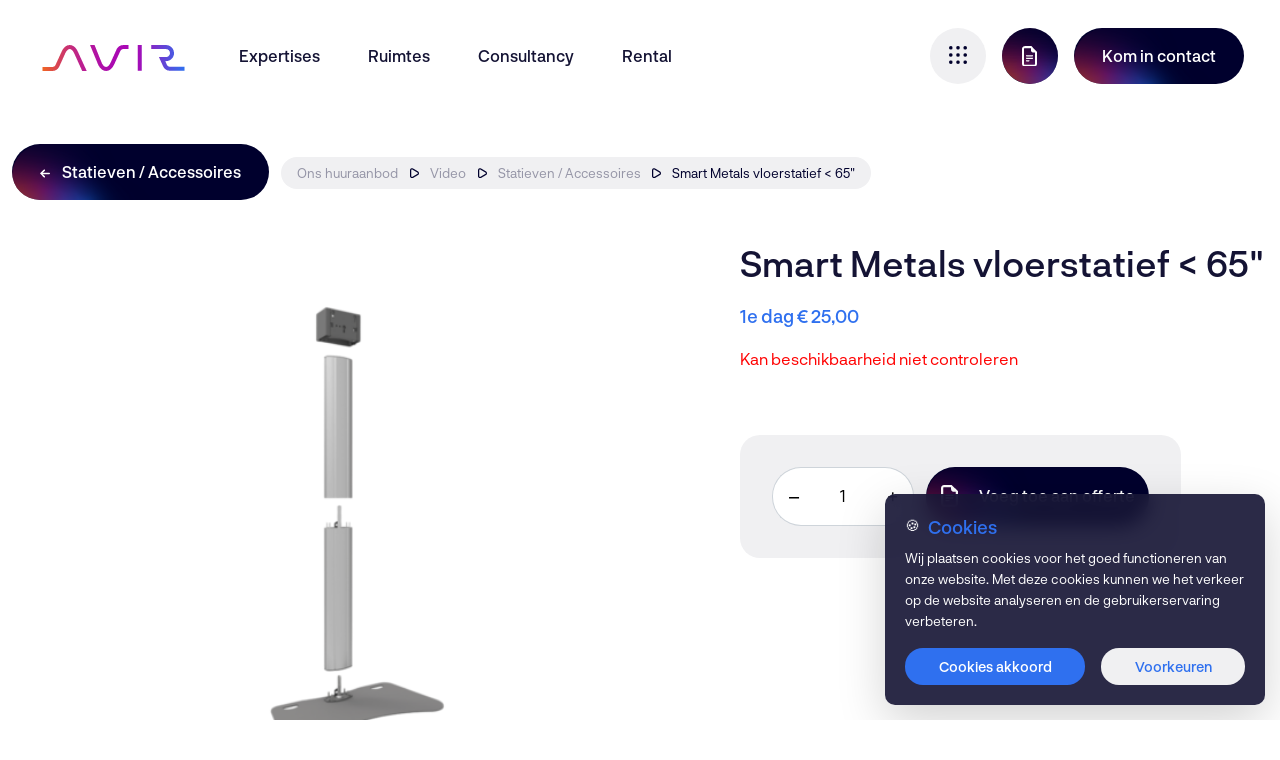

--- FILE ---
content_type: text/html; charset=UTF-8
request_url: https://www.avir.nl/product/smart-metals-vloerstatief-65/
body_size: 14716
content:
<!DOCTYPE html>
<html lang="nl-NL">

<head>
    <meta http-equiv="x-ua-compatible" content="ie=edge">
    <meta charset="UTF-8">
    <meta name="author" content="Spits">
    <meta name="format-detection" content="telephone=no">
    <meta name="viewport" content="width=device-width, initial-scale=1, shrink-to-fit=no, maximum-scale=1, viewport-fit=cover">
    <meta name="facebook-domain-verification" content="tiisru7k6fuko3yw841jeyltfcc9i5" />
    <link rel="apple-touch-icon" sizes="180x180" href="https://www.avir.nl/wp-content/themes/avir/favicon/apple-touch-icon.png">
    <link rel="icon" type="image/png" sizes="32x32" href="https://www.avir.nl/wp-content/themes/avir/favicon/favicon-32x32.png">
    <link rel="icon" type="image/png" sizes="16x16" href="https://www.avir.nl/wp-content/themes/avir/favicon/favicon-16x16.png">
    <link rel="manifest" href="https://www.avir.nl/wp-content/themes/avir/favicon/site.webmanifest">
    <link rel="mask-icon" href="https://www.avir.nl/wp-content/themes/avir/favicon/safari-pinned-tab.svg" color="#b71a98">
    <meta name="theme-color" content="#ffffff">
    <meta name="msapplication-TileColor" content="#ffffff">
    <meta name="msapplication-config" content="https://www.avir.nl/wp-content/themes/avir/favicon/browserconfig.xml">
    <link rel="pingback" href="https://www.avir.nl/xmlrpc.php">
    <meta name='robots' content='index, follow, max-image-preview:large, max-snippet:-1, max-video-preview:-1' />

	<!-- This site is optimized with the Yoast SEO plugin v26.8 - https://yoast.com/product/yoast-seo-wordpress/ -->
	<title>Smart Metals vloerstatief &lt; 65&quot; - AVIR</title>
	<link rel="canonical" href="https://www.avir.nl/product/smart-metals-vloerstatief-65/" />
	<meta property="og:locale" content="nl_NL" />
	<meta property="og:type" content="article" />
	<meta property="og:title" content="Smart Metals vloerstatief &lt; 65&quot; - AVIR" />
	<meta property="og:url" content="https://www.avir.nl/product/smart-metals-vloerstatief-65/" />
	<meta property="og:site_name" content="AVIR" />
	<meta property="article:modified_time" content="2025-07-04T08:31:07+00:00" />
	<meta property="og:image" content="https://www.avir.nl/wp-content/uploads/Product-1705-1.png" />
	<meta property="og:image:width" content="1280" />
	<meta property="og:image:height" content="1280" />
	<meta property="og:image:type" content="image/png" />
	<meta name="twitter:card" content="summary_large_image" />
	<script type="application/ld+json" class="yoast-schema-graph">{"@context":"https://schema.org","@graph":[{"@type":"WebPage","@id":"https://www.avir.nl/product/smart-metals-vloerstatief-65/","url":"https://www.avir.nl/product/smart-metals-vloerstatief-65/","name":"Smart Metals vloerstatief &lt; 65&quot; - AVIR","isPartOf":{"@id":"https://www.avir.nl/#website"},"primaryImageOfPage":{"@id":"https://www.avir.nl/product/smart-metals-vloerstatief-65/#primaryimage"},"image":{"@id":"https://www.avir.nl/product/smart-metals-vloerstatief-65/#primaryimage"},"thumbnailUrl":"https://www.avir.nl/wp-content/uploads/Product-1705-1.png","datePublished":"2022-08-17T07:35:08+00:00","dateModified":"2025-07-04T08:31:07+00:00","breadcrumb":{"@id":"https://www.avir.nl/product/smart-metals-vloerstatief-65/#breadcrumb"},"inLanguage":"nl-NL","potentialAction":[{"@type":"ReadAction","target":["https://www.avir.nl/product/smart-metals-vloerstatief-65/"]}]},{"@type":"ImageObject","inLanguage":"nl-NL","@id":"https://www.avir.nl/product/smart-metals-vloerstatief-65/#primaryimage","url":"https://www.avir.nl/wp-content/uploads/Product-1705-1.png","contentUrl":"https://www.avir.nl/wp-content/uploads/Product-1705-1.png","width":1280,"height":1280},{"@type":"BreadcrumbList","@id":"https://www.avir.nl/product/smart-metals-vloerstatief-65/#breadcrumb","itemListElement":[{"@type":"ListItem","position":1,"name":"Ons huuraanbod","item":"https://www.avir.nl/rental/"},{"@type":"ListItem","position":2,"name":"Video","item":"https://www.avir.nl/product-categorie/video/"},{"@type":"ListItem","position":3,"name":"Statieven / Accessoires","item":"https://www.avir.nl/product-categorie/video/statieven-accessoires/"},{"@type":"ListItem","position":4,"name":"Smart Metals vloerstatief &lt; 65&quot;"}]},{"@type":"WebSite","@id":"https://www.avir.nl/#website","url":"https://www.avir.nl/","name":"AVIR","description":"Moderne conferentie oplossingen voor een snel veranderende wereld","publisher":{"@id":"https://www.avir.nl/#organization"},"potentialAction":[{"@type":"SearchAction","target":{"@type":"EntryPoint","urlTemplate":"https://www.avir.nl/?s={search_term_string}"},"query-input":{"@type":"PropertyValueSpecification","valueRequired":true,"valueName":"search_term_string"}}],"inLanguage":"nl-NL"},{"@type":"Organization","@id":"https://www.avir.nl/#organization","name":"AVIR","url":"https://www.avir.nl/","logo":{"@type":"ImageObject","inLanguage":"nl-NL","@id":"https://www.avir.nl/#/schema/logo/image/","url":"https://www.avir.nl/wp-content/uploads/logo.svg","contentUrl":"https://www.avir.nl/wp-content/uploads/logo.svg","width":1,"height":1,"caption":"AVIR"},"image":{"@id":"https://www.avir.nl/#/schema/logo/image/"}}]}</script>
	<!-- / Yoast SEO plugin. -->


<link rel="alternate" title="oEmbed (JSON)" type="application/json+oembed" href="https://www.avir.nl/wp-json/oembed/1.0/embed?url=https%3A%2F%2Fwww.avir.nl%2Fproduct%2Fsmart-metals-vloerstatief-65%2F" />
<link rel="alternate" title="oEmbed (XML)" type="text/xml+oembed" href="https://www.avir.nl/wp-json/oembed/1.0/embed?url=https%3A%2F%2Fwww.avir.nl%2Fproduct%2Fsmart-metals-vloerstatief-65%2F&#038;format=xml" />
<style id='wp-img-auto-sizes-contain-inline-css'>
img:is([sizes=auto i],[sizes^="auto," i]){contain-intrinsic-size:3000px 1500px}
/*# sourceURL=wp-img-auto-sizes-contain-inline-css */
</style>

<link rel='stylesheet' id='wp-block-library-css' href='https://www.avir.nl/wp-includes/css/dist/block-library/style.min.css?ver=6.9' media='all' />
<style id='global-styles-inline-css'>
:root{--wp--preset--aspect-ratio--square: 1;--wp--preset--aspect-ratio--4-3: 4/3;--wp--preset--aspect-ratio--3-4: 3/4;--wp--preset--aspect-ratio--3-2: 3/2;--wp--preset--aspect-ratio--2-3: 2/3;--wp--preset--aspect-ratio--16-9: 16/9;--wp--preset--aspect-ratio--9-16: 9/16;--wp--preset--color--black: #000000;--wp--preset--color--cyan-bluish-gray: #abb8c3;--wp--preset--color--white: #ffffff;--wp--preset--color--pale-pink: #f78da7;--wp--preset--color--vivid-red: #cf2e2e;--wp--preset--color--luminous-vivid-orange: #ff6900;--wp--preset--color--luminous-vivid-amber: #fcb900;--wp--preset--color--light-green-cyan: #7bdcb5;--wp--preset--color--vivid-green-cyan: #00d084;--wp--preset--color--pale-cyan-blue: #8ed1fc;--wp--preset--color--vivid-cyan-blue: #0693e3;--wp--preset--color--vivid-purple: #9b51e0;--wp--preset--gradient--vivid-cyan-blue-to-vivid-purple: linear-gradient(135deg,rgb(6,147,227) 0%,rgb(155,81,224) 100%);--wp--preset--gradient--light-green-cyan-to-vivid-green-cyan: linear-gradient(135deg,rgb(122,220,180) 0%,rgb(0,208,130) 100%);--wp--preset--gradient--luminous-vivid-amber-to-luminous-vivid-orange: linear-gradient(135deg,rgb(252,185,0) 0%,rgb(255,105,0) 100%);--wp--preset--gradient--luminous-vivid-orange-to-vivid-red: linear-gradient(135deg,rgb(255,105,0) 0%,rgb(207,46,46) 100%);--wp--preset--gradient--very-light-gray-to-cyan-bluish-gray: linear-gradient(135deg,rgb(238,238,238) 0%,rgb(169,184,195) 100%);--wp--preset--gradient--cool-to-warm-spectrum: linear-gradient(135deg,rgb(74,234,220) 0%,rgb(151,120,209) 20%,rgb(207,42,186) 40%,rgb(238,44,130) 60%,rgb(251,105,98) 80%,rgb(254,248,76) 100%);--wp--preset--gradient--blush-light-purple: linear-gradient(135deg,rgb(255,206,236) 0%,rgb(152,150,240) 100%);--wp--preset--gradient--blush-bordeaux: linear-gradient(135deg,rgb(254,205,165) 0%,rgb(254,45,45) 50%,rgb(107,0,62) 100%);--wp--preset--gradient--luminous-dusk: linear-gradient(135deg,rgb(255,203,112) 0%,rgb(199,81,192) 50%,rgb(65,88,208) 100%);--wp--preset--gradient--pale-ocean: linear-gradient(135deg,rgb(255,245,203) 0%,rgb(182,227,212) 50%,rgb(51,167,181) 100%);--wp--preset--gradient--electric-grass: linear-gradient(135deg,rgb(202,248,128) 0%,rgb(113,206,126) 100%);--wp--preset--gradient--midnight: linear-gradient(135deg,rgb(2,3,129) 0%,rgb(40,116,252) 100%);--wp--preset--font-size--small: 13px;--wp--preset--font-size--medium: 20px;--wp--preset--font-size--large: 36px;--wp--preset--font-size--x-large: 42px;--wp--preset--spacing--20: 0.44rem;--wp--preset--spacing--30: 0.67rem;--wp--preset--spacing--40: 1rem;--wp--preset--spacing--50: 1.5rem;--wp--preset--spacing--60: 2.25rem;--wp--preset--spacing--70: 3.38rem;--wp--preset--spacing--80: 5.06rem;--wp--preset--shadow--natural: 6px 6px 9px rgba(0, 0, 0, 0.2);--wp--preset--shadow--deep: 12px 12px 50px rgba(0, 0, 0, 0.4);--wp--preset--shadow--sharp: 6px 6px 0px rgba(0, 0, 0, 0.2);--wp--preset--shadow--outlined: 6px 6px 0px -3px rgb(255, 255, 255), 6px 6px rgb(0, 0, 0);--wp--preset--shadow--crisp: 6px 6px 0px rgb(0, 0, 0);}:where(.is-layout-flex){gap: 0.5em;}:where(.is-layout-grid){gap: 0.5em;}body .is-layout-flex{display: flex;}.is-layout-flex{flex-wrap: wrap;align-items: center;}.is-layout-flex > :is(*, div){margin: 0;}body .is-layout-grid{display: grid;}.is-layout-grid > :is(*, div){margin: 0;}:where(.wp-block-columns.is-layout-flex){gap: 2em;}:where(.wp-block-columns.is-layout-grid){gap: 2em;}:where(.wp-block-post-template.is-layout-flex){gap: 1.25em;}:where(.wp-block-post-template.is-layout-grid){gap: 1.25em;}.has-black-color{color: var(--wp--preset--color--black) !important;}.has-cyan-bluish-gray-color{color: var(--wp--preset--color--cyan-bluish-gray) !important;}.has-white-color{color: var(--wp--preset--color--white) !important;}.has-pale-pink-color{color: var(--wp--preset--color--pale-pink) !important;}.has-vivid-red-color{color: var(--wp--preset--color--vivid-red) !important;}.has-luminous-vivid-orange-color{color: var(--wp--preset--color--luminous-vivid-orange) !important;}.has-luminous-vivid-amber-color{color: var(--wp--preset--color--luminous-vivid-amber) !important;}.has-light-green-cyan-color{color: var(--wp--preset--color--light-green-cyan) !important;}.has-vivid-green-cyan-color{color: var(--wp--preset--color--vivid-green-cyan) !important;}.has-pale-cyan-blue-color{color: var(--wp--preset--color--pale-cyan-blue) !important;}.has-vivid-cyan-blue-color{color: var(--wp--preset--color--vivid-cyan-blue) !important;}.has-vivid-purple-color{color: var(--wp--preset--color--vivid-purple) !important;}.has-black-background-color{background-color: var(--wp--preset--color--black) !important;}.has-cyan-bluish-gray-background-color{background-color: var(--wp--preset--color--cyan-bluish-gray) !important;}.has-white-background-color{background-color: var(--wp--preset--color--white) !important;}.has-pale-pink-background-color{background-color: var(--wp--preset--color--pale-pink) !important;}.has-vivid-red-background-color{background-color: var(--wp--preset--color--vivid-red) !important;}.has-luminous-vivid-orange-background-color{background-color: var(--wp--preset--color--luminous-vivid-orange) !important;}.has-luminous-vivid-amber-background-color{background-color: var(--wp--preset--color--luminous-vivid-amber) !important;}.has-light-green-cyan-background-color{background-color: var(--wp--preset--color--light-green-cyan) !important;}.has-vivid-green-cyan-background-color{background-color: var(--wp--preset--color--vivid-green-cyan) !important;}.has-pale-cyan-blue-background-color{background-color: var(--wp--preset--color--pale-cyan-blue) !important;}.has-vivid-cyan-blue-background-color{background-color: var(--wp--preset--color--vivid-cyan-blue) !important;}.has-vivid-purple-background-color{background-color: var(--wp--preset--color--vivid-purple) !important;}.has-black-border-color{border-color: var(--wp--preset--color--black) !important;}.has-cyan-bluish-gray-border-color{border-color: var(--wp--preset--color--cyan-bluish-gray) !important;}.has-white-border-color{border-color: var(--wp--preset--color--white) !important;}.has-pale-pink-border-color{border-color: var(--wp--preset--color--pale-pink) !important;}.has-vivid-red-border-color{border-color: var(--wp--preset--color--vivid-red) !important;}.has-luminous-vivid-orange-border-color{border-color: var(--wp--preset--color--luminous-vivid-orange) !important;}.has-luminous-vivid-amber-border-color{border-color: var(--wp--preset--color--luminous-vivid-amber) !important;}.has-light-green-cyan-border-color{border-color: var(--wp--preset--color--light-green-cyan) !important;}.has-vivid-green-cyan-border-color{border-color: var(--wp--preset--color--vivid-green-cyan) !important;}.has-pale-cyan-blue-border-color{border-color: var(--wp--preset--color--pale-cyan-blue) !important;}.has-vivid-cyan-blue-border-color{border-color: var(--wp--preset--color--vivid-cyan-blue) !important;}.has-vivid-purple-border-color{border-color: var(--wp--preset--color--vivid-purple) !important;}.has-vivid-cyan-blue-to-vivid-purple-gradient-background{background: var(--wp--preset--gradient--vivid-cyan-blue-to-vivid-purple) !important;}.has-light-green-cyan-to-vivid-green-cyan-gradient-background{background: var(--wp--preset--gradient--light-green-cyan-to-vivid-green-cyan) !important;}.has-luminous-vivid-amber-to-luminous-vivid-orange-gradient-background{background: var(--wp--preset--gradient--luminous-vivid-amber-to-luminous-vivid-orange) !important;}.has-luminous-vivid-orange-to-vivid-red-gradient-background{background: var(--wp--preset--gradient--luminous-vivid-orange-to-vivid-red) !important;}.has-very-light-gray-to-cyan-bluish-gray-gradient-background{background: var(--wp--preset--gradient--very-light-gray-to-cyan-bluish-gray) !important;}.has-cool-to-warm-spectrum-gradient-background{background: var(--wp--preset--gradient--cool-to-warm-spectrum) !important;}.has-blush-light-purple-gradient-background{background: var(--wp--preset--gradient--blush-light-purple) !important;}.has-blush-bordeaux-gradient-background{background: var(--wp--preset--gradient--blush-bordeaux) !important;}.has-luminous-dusk-gradient-background{background: var(--wp--preset--gradient--luminous-dusk) !important;}.has-pale-ocean-gradient-background{background: var(--wp--preset--gradient--pale-ocean) !important;}.has-electric-grass-gradient-background{background: var(--wp--preset--gradient--electric-grass) !important;}.has-midnight-gradient-background{background: var(--wp--preset--gradient--midnight) !important;}.has-small-font-size{font-size: var(--wp--preset--font-size--small) !important;}.has-medium-font-size{font-size: var(--wp--preset--font-size--medium) !important;}.has-large-font-size{font-size: var(--wp--preset--font-size--large) !important;}.has-x-large-font-size{font-size: var(--wp--preset--font-size--x-large) !important;}
/*# sourceURL=global-styles-inline-css */
</style>

<style id='classic-theme-styles-inline-css'>
/*! This file is auto-generated */
.wp-block-button__link{color:#fff;background-color:#32373c;border-radius:9999px;box-shadow:none;text-decoration:none;padding:calc(.667em + 2px) calc(1.333em + 2px);font-size:1.125em}.wp-block-file__button{background:#32373c;color:#fff;text-decoration:none}
/*# sourceURL=/wp-includes/css/classic-themes.min.css */
</style>
<link rel='stylesheet' id='contact-form-7-css' href='https://www.avir.nl/wp-content/plugins/contact-form-7/includes/css/styles.css?ver=6.1.4' media='all' />
<link rel='stylesheet' id='photoswipe-css' href='https://www.avir.nl/wp-content/plugins/woocommerce/assets/css/photoswipe/photoswipe.min.css?ver=10.4.3' media='all' />
<link rel='stylesheet' id='photoswipe-default-skin-css' href='https://www.avir.nl/wp-content/plugins/woocommerce/assets/css/photoswipe/default-skin/default-skin.min.css?ver=10.4.3' media='all' />
<link rel='stylesheet' id='woocommerce-layout-css' href='https://www.avir.nl/wp-content/plugins/woocommerce/assets/css/woocommerce-layout.css?ver=10.4.3' media='all' />
<link rel='stylesheet' id='woocommerce-smallscreen-css' href='https://www.avir.nl/wp-content/plugins/woocommerce/assets/css/woocommerce-smallscreen.css?ver=10.4.3' media='only screen and (max-width: 768px)' />
<link rel='stylesheet' id='woocommerce-general-css' href='https://www.avir.nl/wp-content/plugins/woocommerce/assets/css/woocommerce.css?ver=10.4.3' media='all' />
<style id='woocommerce-inline-inline-css'>
.woocommerce form .form-row .required { visibility: visible; }
/*# sourceURL=woocommerce-inline-inline-css */
</style>
<link rel='stylesheet' id='availability-style-css' href='https://www.avir.nl/wp-content/plugins/rentman-plugin-master/css/availability.css?ver=5.3.36' media='all' />
<link rel='stylesheet' id='rentman-style-css' href='https://www.avir.nl/wp-content/plugins/rentman-plugin-master/css/style.css?ver=5.3.36' media='all' />
<link rel='stylesheet' id='rental-style-css' href='https://www.avir.nl/wp-content/plugins/rentman-plugin-master/css/rental-period.css?ver=5.3.36' media='all' />
<link rel='stylesheet' id='style-css' href='https://www.avir.nl/wp-content/themes/avir/style.css?ver=1751275303' media='all' />
<script src="https://www.avir.nl/wp-includes/js/jquery/jquery.min.js?ver=3.7.1" id="jquery-core-js"></script>
<script src="https://www.avir.nl/wp-includes/js/jquery/jquery-migrate.min.js?ver=3.4.1" id="jquery-migrate-js"></script>
<script src="https://www.avir.nl/wp-content/plugins/woocommerce/assets/js/jquery-blockui/jquery.blockUI.min.js?ver=2.7.0-wc.10.4.3" id="wc-jquery-blockui-js" defer data-wp-strategy="defer"></script>
<script id="wc-add-to-cart-js-extra">
var wc_add_to_cart_params = {"ajax_url":"/wp-admin/admin-ajax.php","wc_ajax_url":"/?wc-ajax=%%endpoint%%","i18n_view_cart":"Bekijk winkelwagen","cart_url":"https://www.avir.nl/jouw-offerte/","is_cart":"","cart_redirect_after_add":"no"};
//# sourceURL=wc-add-to-cart-js-extra
</script>
<script src="https://www.avir.nl/wp-content/plugins/woocommerce/assets/js/frontend/add-to-cart.min.js?ver=10.4.3" id="wc-add-to-cart-js" defer data-wp-strategy="defer"></script>
<script src="https://www.avir.nl/wp-content/plugins/woocommerce/assets/js/flexslider/jquery.flexslider.min.js?ver=2.7.2-wc.10.4.3" id="wc-flexslider-js" defer data-wp-strategy="defer"></script>
<script src="https://www.avir.nl/wp-content/plugins/woocommerce/assets/js/photoswipe/photoswipe.min.js?ver=4.1.1-wc.10.4.3" id="wc-photoswipe-js" defer data-wp-strategy="defer"></script>
<script src="https://www.avir.nl/wp-content/plugins/woocommerce/assets/js/photoswipe/photoswipe-ui-default.min.js?ver=4.1.1-wc.10.4.3" id="wc-photoswipe-ui-default-js" defer data-wp-strategy="defer"></script>
<script id="wc-single-product-js-extra">
var wc_single_product_params = {"i18n_required_rating_text":"Selecteer een waardering","i18n_rating_options":["1 van de 5 sterren","2 van de 5 sterren","3 van de 5 sterren","4 van de 5 sterren","5 van de 5 sterren"],"i18n_product_gallery_trigger_text":"Afbeeldinggalerij in volledig scherm bekijken","review_rating_required":"yes","flexslider":{"rtl":false,"animation":"slide","smoothHeight":true,"directionNav":false,"controlNav":"thumbnails","slideshow":false,"animationSpeed":500,"animationLoop":false,"allowOneSlide":false},"zoom_enabled":"","zoom_options":[],"photoswipe_enabled":"1","photoswipe_options":{"shareEl":false,"closeOnScroll":false,"history":false,"hideAnimationDuration":0,"showAnimationDuration":0},"flexslider_enabled":"1"};
//# sourceURL=wc-single-product-js-extra
</script>
<script src="https://www.avir.nl/wp-content/plugins/woocommerce/assets/js/frontend/single-product.min.js?ver=10.4.3" id="wc-single-product-js" defer data-wp-strategy="defer"></script>
<script src="https://www.avir.nl/wp-content/plugins/woocommerce/assets/js/js-cookie/js.cookie.min.js?ver=2.1.4-wc.10.4.3" id="wc-js-cookie-js" defer data-wp-strategy="defer"></script>
<script id="woocommerce-js-extra">
var woocommerce_params = {"ajax_url":"/wp-admin/admin-ajax.php","wc_ajax_url":"/?wc-ajax=%%endpoint%%","i18n_password_show":"Wachtwoord weergeven","i18n_password_hide":"Wachtwoord verbergen"};
//# sourceURL=woocommerce-js-extra
</script>
<script src="https://www.avir.nl/wp-content/plugins/woocommerce/assets/js/frontend/woocommerce.min.js?ver=10.4.3" id="woocommerce-js" defer data-wp-strategy="defer"></script>
<script id="availability-js-extra">
var availability = {"strings":{"error":"Kan beschikbaarheid niet controleren"}};
//# sourceURL=availability-js-extra
</script>
<script src="https://www.avir.nl/wp-content/plugins/rentman-plugin-master/js/availability.js?ver=5.3.36" id="availability-js"></script>
<script id="rental-period-js-extra">
var rental_period = {"ajaxurl":"https://www.avir.nl/wp-admin/admin-ajax.php","nonce":"e984beb525","interval":"0","strings":{"error":"Could not update the rental period"}};
//# sourceURL=rental-period-js-extra
</script>
<script src="https://www.avir.nl/wp-content/plugins/rentman-plugin-master/js/rental-period.js?ver=5.3.36" id="rental-period-js"></script>
<script src="https://www.avir.nl/wp-content/themes/avir/js/vendors/js-cookie.min.js?ver=6.9" id="js-cookie-script-js"></script>
<script src="https://www.avir.nl/wp-content/themes/avir/js/vendors/slick.min.js?ver=6.9" id="slick-slider-script-js"></script>
<script src="https://www.avir.nl/wp-content/themes/avir/js/vendors/bootstrap.bundle.min.js?ver=6.9" id="bootstrap-script-js"></script>
<script src="https://www.avir.nl/wp-content/themes/avir/js/vendors/fancybox.js?ver=6.9" id="fancybox-script-js"></script>
<link rel="https://api.w.org/" href="https://www.avir.nl/wp-json/" /><link rel="alternate" title="JSON" type="application/json" href="https://www.avir.nl/wp-json/wp/v2/product/348" /><link rel="EditURI" type="application/rsd+xml" title="RSD" href="https://www.avir.nl/xmlrpc.php?rsd" />

<link rel='shortlink' href='https://www.avir.nl/?p=348' />
	<!-- Google Tag Manager -->
	<script>(function(w,d,s,l,i){w[l]=w[l]||[];w[l].push({'gtm.start':
	new Date().getTime(),event:'gtm.js'});var f=d.getElementsByTagName(s)[0],
	j=d.createElement(s),dl=l!='dataLayer'?'&l='+l:'';j.async=true;j.src=
	'https://www.googletagmanager.com/gtm.js?id='+i+dl;f.parentNode.insertBefore(j,f);
	})(window,document,'script','dataLayer','GTM-5FMM984');</script>
	<!-- End Google Tag Manager -->
	<noscript><style>.woocommerce-product-gallery{ opacity: 1 !important; }</style></noscript>
	<link rel='stylesheet' id='wc-blocks-style-css' href='https://www.avir.nl/wp-content/plugins/woocommerce/assets/client/blocks/wc-blocks.css?ver=wc-10.4.3' media='all' />
</head>

<body class="wp-singular product-template-default single single-product postid-348 wp-theme-avir theme-avir woocommerce woocommerce-page woocommerce-no-js">
    	<!-- Google Tag Manager (noscript) -->
	<noscript><iframe src="https://www.googletagmanager.com/ns.html?id=GTM-5FMM984"
	height="0" width="0" style="display:none;visibility:hidden"></iframe></noscript>
	<!-- End Google Tag Manager (noscript) -->

    
        <header class="py-2 py-lg-0 px-lg-4 position-relative">
        <div class="container-fluid">

            <nav class="navbar navbar-expand-lg navbar-light py-0">
                <a class="navbar-brand me-4" href="https://www.avir.nl">
                    <img src="https://www.avir.nl/wp-content/themes/avir/images/logo.svg" alt="AVIR">
                </a>

                <ul id="main_menu" class="d-none d-lg-flex main-menu list-unstyled flex-row mb-0">
                    <li class="mx-4 expertise-button expertise">
                        <a href="https://www.avir.nl/expertises/">Expertises</a>
                        <div class="expertise-menu bg-dark p-0">
                            <div class="container-fluid px-0">
                                <div class="row g-0">
                                    <div class="col-lg-8 px-0">
                                                                                    <div class="row flex-wrap expertise-row mx-0">
                                                                                                <div class="col-lg-6">
                                                    <a href="https://www.avir.nl/expertises/conference/" class="expertise rounded d-flex align-items-center justify-content-between flex-row p-4 h-100">
                                                        <div class="d-flex flex-row align-items-center">
                                                                                                                            <img class="expertise-icon me-4" src="https://www.avir.nl/wp-content/uploads/Icon-Expertise-Conference-1.svg" alt="Icon - Expertise - Conference">
                                                                                                                        <h5 class="text-white mb-0">Conference</h5>                                                        </div>
                                                        <i class="svg-icon__arrow-right ps-3"></i>
                                                        <span class="d-none subimage-link">https://www.avir.nl/wp-content/uploads/Sfeerfoto-Vergaderruimte-AVIR-scaled.jpg</span>
                                                    </a>
                                                </div>

                                                                                                <div class="col-lg-6">
                                                    <a href="https://www.avir.nl/expertises/presentation/" class="expertise rounded d-flex align-items-center justify-content-between flex-row p-4 h-100">
                                                        <div class="d-flex flex-row align-items-center">
                                                                                                                            <img class="expertise-icon me-4" src="https://www.avir.nl/wp-content/uploads/Icon-Expertise-Presentation-1.svg" alt="Icon - Expertise - Presentation">
                                                                                                                        <h5 class="text-white mb-0">Presentation</h5>                                                        </div>
                                                        <i class="svg-icon__arrow-right ps-3"></i>
                                                        <span class="d-none subimage-link">https://www.avir.nl/wp-content/uploads/Expertise-Presentation-6.jpg</span>
                                                    </a>
                                                </div>

                                                                                                <div class="col-lg-6">
                                                    <a href="https://www.avir.nl/expertises/large-format-displays/" class="expertise rounded d-flex align-items-center justify-content-between flex-row p-4 h-100">
                                                        <div class="d-flex flex-row align-items-center">
                                                                                                                            <img class="expertise-icon me-4" src="https://www.avir.nl/wp-content/uploads/Icon-Expertise-Large-Format-Displays-1.svg" alt="Icon - Expertise - Large Format Displays">
                                                                                                                        <h5 class="text-white mb-0">Large Format Displays</h5>                                                        </div>
                                                        <i class="svg-icon__arrow-right ps-3"></i>
                                                        <span class="d-none subimage-link">https://www.avir.nl/wp-content/uploads/Expertise-Large-Format-Displays.jpg</span>
                                                    </a>
                                                </div>

                                                                                                <div class="col-lg-6">
                                                    <a href="https://www.avir.nl/expertises/room-management/" class="expertise rounded d-flex align-items-center justify-content-between flex-row p-4 h-100">
                                                        <div class="d-flex flex-row align-items-center">
                                                                                                                            <img class="expertise-icon me-4" src="https://www.avir.nl/wp-content/uploads/Icon-Expertise-Room-management-1.svg" alt="Icon - Expertise - Room management">
                                                                                                                        <h5 class="text-white mb-0">Room management</h5>                                                        </div>
                                                        <i class="svg-icon__arrow-right ps-3"></i>
                                                        <span class="d-none subimage-link">https://www.avir.nl/wp-content/uploads/Expertise-Room-management-scaled.jpg</span>
                                                    </a>
                                                </div>

                                                                                                <div class="col-lg-6">
                                                    <a href="https://www.avir.nl/expertises/narrowcasting/" class="expertise rounded d-flex align-items-center justify-content-between flex-row p-4 h-100">
                                                        <div class="d-flex flex-row align-items-center">
                                                                                                                            <img class="expertise-icon me-4" src="https://www.avir.nl/wp-content/uploads/Icon-Expertise-Narrowcasting-1.svg" alt="Icon - Expertise - Narrowcasting">
                                                                                                                        <h5 class="text-white mb-0">Narrowcasting</h5>                                                        </div>
                                                        <i class="svg-icon__arrow-right ps-3"></i>
                                                        <span class="d-none subimage-link">https://www.avir.nl/wp-content/uploads/Expertise-Narrowcasting-AVIR.jpeg</span>
                                                    </a>
                                                </div>

                                                                                                <div class="col-lg-6">
                                                    <a href="https://www.avir.nl/expertises/audio/" class="expertise rounded d-flex align-items-center justify-content-between flex-row p-4 h-100">
                                                        <div class="d-flex flex-row align-items-center">
                                                                                                                            <img class="expertise-icon me-4" src="https://www.avir.nl/wp-content/uploads/Icon-Expertise-Audio-1.svg" alt="Icon - Expertise - Audio">
                                                                                                                        <h5 class="text-white mb-0">Audio</h5>                                                        </div>
                                                        <i class="svg-icon__arrow-right ps-3"></i>
                                                        <span class="d-none subimage-link">https://www.avir.nl/wp-content/uploads/Expertise-Audio-2-scaled.jpg</span>
                                                    </a>
                                                </div>

                                                                                            </div>
                                                                            </div>
                                    <div class="d-none d-lg-flex col-lg-4 ps-0 p-2">
                                        <img src="https://www.avir.nl/wp-content/uploads/Sfeerfoto-Vergaderruimte-AVIR-scaled.jpg" class="expertise-img object-fit-cover rounded w-100 h-100">
                                    </div>
                                </div>
                            </div>
                        </div>
                    </li>
                    <li class="mx-4 room-button room">
                        <a href="https://www.avir.nl/ruimtes/">Ruimtes</a>
                        <div class="room-menu bg-dark p-0">
                            <div class="container-fluid px-0">
                                <div class="row g-0">
                                    <div class="col-lg-8 px-0">
                                                                                    <div class="row flex-wrap room-row mx-0">
                                                                                                <div class="col-lg-6">
                                                    <a href="https://www.avir.nl/ruimtes/office/" class="room rounded d-flex align-items-center justify-content-between flex-row p-4 h-100">
                                                        <div class="d-flex flex-row align-items-center">
                                                                                                                            <img class="room-icon me-4" src="https://www.avir.nl/wp-content/uploads/Icon-Ruimte-Office.svg" alt="Icon - Ruimte - Office">
                                                                                                                        <h5 class="text-white mb-0">Office</h5>                                                        </div>
                                                        <i class="svg-icon__arrow-right ps-3"></i>
                                                        <span class="d-none subimage-room-link">https://www.avir.nl/wp-content/uploads/Ruimte-Office-scaled.jpg</span>
                                                    </a>
                                                </div>

                                                                                                <div class="col-lg-6">
                                                    <a href="https://www.avir.nl/ruimtes/education/" class="room rounded d-flex align-items-center justify-content-between flex-row p-4 h-100">
                                                        <div class="d-flex flex-row align-items-center">
                                                                                                                            <img class="room-icon me-4" src="https://www.avir.nl/wp-content/uploads/Education.svg" alt="Ruimte icon - Education">
                                                                                                                        <h5 class="text-white mb-0">Education</h5>                                                        </div>
                                                        <i class="svg-icon__arrow-right ps-3"></i>
                                                        <span class="d-none subimage-room-link">https://www.avir.nl/wp-content/uploads/Ruimte-Education-collegezaal.jpg</span>
                                                    </a>
                                                </div>

                                                                                                <div class="col-lg-6">
                                                    <a href="https://www.avir.nl/ruimtes/retail/" class="room rounded d-flex align-items-center justify-content-between flex-row p-4 h-100">
                                                        <div class="d-flex flex-row align-items-center">
                                                                                                                            <img class="room-icon me-4" src="https://www.avir.nl/wp-content/uploads/Retail.svg" alt="Ruimte icon - Retail">
                                                                                                                        <h5 class="text-white mb-0">Retail</h5>                                                        </div>
                                                        <i class="svg-icon__arrow-right ps-3"></i>
                                                        <span class="d-none subimage-room-link">https://www.avir.nl/wp-content/uploads/Ruimte-Retail-4.png</span>
                                                    </a>
                                                </div>

                                                                                                <div class="col-lg-6">
                                                    <a href="https://www.avir.nl/ruimtes/horeca/" class="room rounded d-flex align-items-center justify-content-between flex-row p-4 h-100">
                                                        <div class="d-flex flex-row align-items-center">
                                                                                                                            <img class="room-icon me-4" src="https://www.avir.nl/wp-content/uploads/Icon-Ruimte-Horeca.svg" alt="Icon - Ruimte - Horeca">
                                                                                                                        <h5 class="text-white mb-0">Horeca</h5>                                                        </div>
                                                        <i class="svg-icon__arrow-right ps-3"></i>
                                                        <span class="d-none subimage-room-link">https://www.avir.nl/wp-content/uploads/Ruimte-Horeca.jpg</span>
                                                    </a>
                                                </div>

                                                                                                <div class="col-lg-6">
                                                    <a href="https://www.avir.nl/ruimtes/hospitality/" class="room rounded d-flex align-items-center justify-content-between flex-row p-4 h-100">
                                                        <div class="d-flex flex-row align-items-center">
                                                                                                                            <img class="room-icon me-4" src="https://www.avir.nl/wp-content/uploads/Hospitality.svg" alt="Ruimte icon - Hospitality">
                                                                                                                        <h5 class="text-white mb-0">Hospitality</h5>                                                        </div>
                                                        <i class="svg-icon__arrow-right ps-3"></i>
                                                        <span class="d-none subimage-room-link">https://www.avir.nl/wp-content/uploads/Ruimte-Hospitality.jpg</span>
                                                    </a>
                                                </div>

                                                                                            </div>
                                                                            </div>
                                    <div class="d-none d-lg-flex col-lg-4 ps-0 p-2">
                                        <img src="https://www.avir.nl/wp-content/uploads/Sfeerfoto-Vergaderruimte-AVIR-scaled.jpg" class="room-img object-fit-cover rounded w-100 h-100">
                                    </div>
                                </div>
                            </div>
                        </div>
                    </li>
                    <li class="mx-4 consultancy">
                        <a href="https://www.avir.nl/consultancy/">Consultancy</a>
                    </li>
                    <li class="mx-4 rental">
                        <a href="https://www.avir.nl/rental/">Rental</a>
                    </li>
                </ul>

                <div class="ms-auto d-flex flex-row justify-content-center align-items-center">

                    <div class="general-button">
                        <button class="bg-light menu-toggler me-lg-3">
                            <i class="svg-icon__menu pt-1"></i>
                        </button>
                        <div class="general-menu bg-dark">
                            <div class="container px-0">
                                <div class="inner-content p-5 d-flex flex-column">
                                    <ul class="d-flex d-lg-none main-menu list-unstyled flex-column mb-0">
                                        <li>
                                            <a class="h3 text-white pb-1 d-block" href="https://www.avir.nl/expertises/">Expertises</a>
                                        <li>
                                        <li>
                                            <a class="h3 text-white py-1 d-block" href="https://www.avir.nl/ruimtes/">Ruimtes</a>
                                        <li>
                                        <li>
                                            <a class="h3 text-white py-1 d-block" href="https://www.avir.nl/consultancy/">Consultancy</a>
                                        </li>
                                        <li>
                                            <a class="h3 text-white py-1 d-block" href="https://www.avir.nl/rental/">Rental</a>
                                        </li>
                                    </ul>
                                   
                                   <div id="main-menu" class="d-flex flex-column"><ul id="menu-hoofdmenu" class="navbar-nav d-flex flex-column mb-4 mb-lg-7"><li itemscope="itemscope" itemtype="https://www.schema.org/SiteNavigationElement" id="menu-item-219" class="menu-item menu-item-type-post_type_archive menu-item-object-case menu-item-219 nav-item"><a title="CasesIn de praktijk" href="https://www.avir.nl/cases/" class="nav-link"><div class="general-menu-item"><span class="h3 text-white general-item">Cases</span><span class="h3 menu-subtitle general-hover-item">In de praktijk</span></div></a></li>
<li itemscope="itemscope" itemtype="https://www.schema.org/SiteNavigationElement" id="menu-item-218" class="menu-item menu-item-type-post_type menu-item-object-page menu-item-218 nav-item"><a title="Over onsMaak kennis" href="https://www.avir.nl/over-ons/" class="nav-link"><div class="general-menu-item"><span class="h3 text-white general-item">Over ons</span><span class="h3 menu-subtitle general-hover-item">Maak kennis</span></div></a></li>
<li itemscope="itemscope" itemtype="https://www.schema.org/SiteNavigationElement" id="menu-item-217" class="menu-item menu-item-type-post_type menu-item-object-page menu-item-217 nav-item"><a title="ActueelNieuws en Blogs" href="https://www.avir.nl/actueel/" class="nav-link"><div class="general-menu-item"><span class="h3 text-white general-item">Actueel</span><span class="h3 menu-subtitle general-hover-item">Nieuws en Blogs</span></div></a></li>
<li itemscope="itemscope" itemtype="https://www.schema.org/SiteNavigationElement" id="menu-item-2232" class="menu-item menu-item-type-post_type menu-item-object-page menu-item-2232 nav-item"><a title="Werken bijVacatures" href="https://www.avir.nl/werken-bij/" class="nav-link"><div class="general-menu-item"><span class="h3 text-white general-item">Werken bij</span><span class="h3 menu-subtitle general-hover-item">Vacatures</span></div></a></li>
</ul></div>   

                                    <div class="contact-info d-flex flex-column">
                                                                                    <address class="h5 fw-normal mb-3">Transportcentrum  3(D), Beugen (Boxmeer)</address>
                                        
                                                                                    <a class="h5 fw-normal mb-3 mw-mc" href="tel:+31852465650">085 246 5650</a>
                                        
                                                                                    <a class="h5 fw-normal mb-3 mw-mc" href="mailto:info@avir.nl">info@avir.nl</a>
                                        
                                                                                    <div class="d-flex flex-column d-lg-none">
                                                                                                    <div>                                                    
                                                        <h5 class="text-white fw-normal mb-3">KvK: 86863398</h5>
                                                    </div>
                                                                                                                                                    <div>                                                    
                                                        <h5 class="text-white fw-normal mb-3">BTW: NL 8641.21.842 B01</h5>
                                                    </div>
                                                                                                                                                    <div>                                                    
                                                        <h5 class="text-white fw-normal mb-3">IBAN: NL58 RABO 0198 6716 95</h5>
                                                    </div>
                                                                                            </div>
                                        
                                                                                    <div class="social-media mt-4">
                                                                                                    <a class="me-3 text-white" target="_blank" href="https://www.facebook.com/AVIRBV" title="Facebook" rel="noreferrer"><i class="svg-icon__facebook mb-3"></i></a>
                                                                                                                                                                                                                                                    <a class="me-3 text-white" target="_blank" href="https://www.linkedin.com/company/avirbv/" title="LinkedIn" rel="noreferrer"><i class="svg-icon__linkedin mb-3"></i></a>
                                                                                                                                                    <a class="me-3 text-white" target="_blank" href="https://www.instagram.com/avir_bv/" title="Instagram" rel="noreferrer"><i class="svg-icon__instagram mb-3"></i></a>
                                                                                                                                                                                                                                                                                                                                            </div>
                                                                            </div>
                                </div>
                            </div>
                        </div>
                    </div>

                                            <button type="button" class="btn btn-primary cart d-inline-flex flex-column justify-content-center align-items-center p-2 text-white ms-3 ms-lg-0 me-lg-3" data-bs-toggle="modal" data-bs-target="#cartModal">
                            <i class="icon-offerte icon-lg text-white"></i>
                            <span class="cart-total-amount text-white badge d-none ">0</span>
                        </button>
                    
                    <div class="contact-button d-none d-lg-flex">
                        <a class="btn btn-primary" href="#">Kom in contact</a>
                        <div class="contact-menu bg-dark">
                            <div class="container">
                                <div class="inner-content py-5 py-xl-7 w-100">
                                    <div class="row align-items-end mx-0 mb-n4">
                                        <div class="col-lg-6 offset-xl-1 col-xl-5">
                                                <div class="contact-content">
                                                    <h1 class="display-3 mb-4 pb-2">Neem contact met ons op</h1>
                                                    <h4 class="text-white display-3 mb-4 pb-2 contact-menu-custom-title"></h4>
                                                </div>

                                                                                            <div class="contact-person border-light py-4 px-5 mt-6 mb-4">
                                                                                                            <img src="https://www.avir.nl/wp-content/uploads/Contactpersoon-Leon.png">
                                                                                                        <div class="pe-4 ps-8">
                                                        <h5 class="text-secondary">Jouw contactpersoon vandaag</h5>
                                                        <h5 class="text-white mb-0">Leon van Es</h5>
                                                    </div>
                                                </div>  
                                                                                    </div>
                                        <div class="offset-lg-1 col-lg-5 offset-xl-1 col-xl-4">
                                                                                            <a class="border-light px-4 py-3 d-flex flex-row justify-content-between align-items-center mb-4" href="tel:+31852465650">
                                                    <div>                                                    
                                                        <h5 class="text-secondary">Bel met een specialist</h5>
                                                        <h5 class="text-white mb-0">085 246 5650</h5>
                                                    </div>
                                                    <i class="svg-icon__arrow-right ms-auto"></i>
                                                </a>
                                                                                                                                        <a class="border-light px-4 py-3 d-flex flex-row justify-content-between align-items-center mb-4" href="mailto:info@avir.nl">
                                                    <div>                                                    
                                                        <h5 class="text-secondary">Algemene vragen</h5>
                                                        <h5 class="text-white mb-0">info@avir.nl</h5>
                                                    </div>
                                                    <i class="svg-icon__arrow-right ms-auto"></i>
                                                </a>
                                                                                                                                        <a class="border-light px-4 py-3 d-flex flex-row justify-content-between align-items-center mb-4" target="_blank" href="https://www.google.com/maps/dir//Transportcentrum +3(D)+Beugen (Boxmeer)">
                                                    <div>                                                    
                                                        <h5 class="text-secondary">Ons kantoor</h5>
                                                        <address class="mb-0">
                                                            <h5 class="text-white mb-0">Transportcentrum  3(D), Beugen (Boxmeer)</h5>
                                                        </address>
                                                    </div>
                                                    <i class="svg-icon__arrow-right ms-auto"></i>
                                                </a>
                                                                                                                                        <div class="border-light px-4 py-3 d-flex flex-column justify-content-start align-items-start mb-4">
                                                    <div class="d-flex flex-row">
                                                                                                                    <div class="pe-4 me-2">                                                    
                                                                <h5 class="text-secondary">KvK</h5>
                                                                <h5 class="text-white mb-0">86863398</h5>
                                                            </div>
                                                                                                                                                                            <div class="pe-4">                                                    
                                                                <h5 class="text-secondary">BTW</h5>
                                                                <h5 class="text-white mb-0">NL 8641.21.842 B01</h5>
                                                            </div>
                                                                                                            </div>
                                                                                                            <div class="pe-4 mt-4">                                                    
                                                            <h5 class="text-secondary">IBAN</h5>
                                                            <h5 class="text-white mb-0">NL58 RABO 0198 6716 95</h5>
                                                        </div>
                                                                                                    </div>
                                                                                    </div>
                                    </div>
                                </div>
                            </div>
                        </div>
                    </div>
                </div>
            </nav>
            
        </div>
    </header>
    
	<section class="page-content position-relative py-md-4">
	<div class="container">	
		<div class="row">
			
					
			<div class="col-12">
				<div class="d-flex align-items-center breadcrumbs-wrapper">
																		<a href="https://www.avir.nl/product-categorie/video/statieven-accessoires/" class="btn-cat-back">
								<i class="icon-arrow-left pe-lg-2 pt-lg-1"></i>
								<div class="d-none d-md-block text">
									Statieven / Accessoires								</div>
							</a>
								
										
					<p id="breadcrumbs" class="d-block mb-0"><span><span><a href="https://www.avir.nl/rental/">Ons huuraanbod</a></span> <i class="svg-icon__breadcrumb-arrow px-2"></i> <span><a href="https://www.avir.nl/product-categorie/video/">Video</a></span> <i class="svg-icon__breadcrumb-arrow px-2"></i> <span><a href="https://www.avir.nl/product-categorie/video/statieven-accessoires/">Statieven / Accessoires</a></span> <i class="svg-icon__breadcrumb-arrow px-2"></i> <span class="breadcrumb_last" aria-current="page">Smart Metals vloerstatief &lt; 65&quot;</span></span></p>				</div>

					
			<div class="woocommerce-notices-wrapper"></div><div id="product-348" class="product type-product post-348 status-publish first instock product_cat-statieven-accessoires has-post-thumbnail shipping-taxable purchasable product-type-rentable">

		<div class="single-product-wrap">
	<div class="woocommerce-gallery-wrapper">
	<div class="badges">
	</div>
<div class="woocommerce-product-gallery woocommerce-product-gallery--with-images woocommerce-product-gallery--columns-4 images" data-columns="4" style="opacity: 0; transition: opacity .25s ease-in-out;">
	<div class="woocommerce-product-gallery__wrapper">
		<div data-thumb="https://www.avir.nl/wp-content/uploads/Product-1705-1-100x100.png" data-thumb-alt="Smart Metals vloerstatief &lt; 65&quot;" data-thumb-srcset="https://www.avir.nl/wp-content/uploads/Product-1705-1-100x100.png 100w, https://www.avir.nl/wp-content/uploads/Product-1705-1-800x800.png 800w, https://www.avir.nl/wp-content/uploads/Product-1705-1-500x500.png 500w, https://www.avir.nl/wp-content/uploads/Product-1705-1-768x768.png 768w, https://www.avir.nl/wp-content/uploads/Product-1705-1-90x90.png 90w, https://www.avir.nl/wp-content/uploads/Product-1705-1-300x300.png 300w, https://www.avir.nl/wp-content/uploads/Product-1705-1-600x600.png 600w, https://www.avir.nl/wp-content/uploads/Product-1705-1.png 1280w"  data-thumb-sizes="(max-width: 100px) 100vw, 100px" class="woocommerce-product-gallery__image"><a href="https://www.avir.nl/wp-content/uploads/Product-1705-1.png"><img width="600" height="600" src="https://www.avir.nl/wp-content/uploads/Product-1705-1-600x600.png" class="wp-post-image" alt="Smart Metals vloerstatief &lt; 65&quot;" data-caption="" data-src="https://www.avir.nl/wp-content/uploads/Product-1705-1.png" data-large_image="https://www.avir.nl/wp-content/uploads/Product-1705-1.png" data-large_image_width="1280" data-large_image_height="1280" decoding="async" fetchpriority="high" srcset="https://www.avir.nl/wp-content/uploads/Product-1705-1-600x600.png 600w, https://www.avir.nl/wp-content/uploads/Product-1705-1-800x800.png 800w, https://www.avir.nl/wp-content/uploads/Product-1705-1-500x500.png 500w, https://www.avir.nl/wp-content/uploads/Product-1705-1-768x768.png 768w, https://www.avir.nl/wp-content/uploads/Product-1705-1-90x90.png 90w, https://www.avir.nl/wp-content/uploads/Product-1705-1-300x300.png 300w, https://www.avir.nl/wp-content/uploads/Product-1705-1-100x100.png 100w, https://www.avir.nl/wp-content/uploads/Product-1705-1.png 1280w" sizes="(max-width: 600px) 100vw, 600px" /></a></div>	</div>
</div>
	</div>

	<div class="summary entry-summary">
		<h1 class="product_title entry-title">Smart Metals vloerstatief &lt; 65&quot;</h1><p class="price"> 1e dag <span class="woocommerce-Price-amount amount"><bdi><span class="woocommerce-Price-currencySymbol">&euro;</span>&nbsp;25,00</bdi></span></p>
<p class="availability error">Kan beschikbaarheid niet controleren</p>
    	<div class="quantity">

    <form class="cart" action="https://www.avir.nl/product/smart-metals-vloerstatief-65/" method="post" enctype='multipart/form-data'>
        
        <div class="quantity">
	<button type="button" class="minus" >–</button>	<label class="screen-reader-text" for="quantity_6974ede49eb4b">Smart Metals vloerstatief &lt; 65&quot; aantal</label>
	<input
		type="number"
				id="quantity_6974ede49eb4b"
		class="input-text qty text"
		name="quantity"
		value="1"
		aria-label="Productaantal"
				min="1"
					max="4"
							step="1"
			placeholder=""
			inputmode="numeric"
			autocomplete="off"
			/>
	<button type="button" class="plus" >+</button></div>

        <button type="submit" name="add-to-cart" value="348" class="single_add_to_cart_button button alt">Voeg toe aan offerte</button>

            </form>

    	</div>

<div class="product_meta">

	
	
	<span class="posted_in">Categorie: <a href="https://www.avir.nl/product-categorie/video/statieven-accessoires/" rel="tag">Statieven / Accessoires</a></span>
	
	
</div>
	</div>

		</div>
	<div class="woocommerce-tabs py-4 py-lg-6">
		<div class="row">
						<div class="col-lg-12 product-information">
				<h2 class="text-dark pb-4 border-bottom mb-4 mb-lg-5">Beschrijving</h2>
							</div>
			<div class="col-lg-6 product-table">
							</div>
		</div>
	</div>

	<section class="related products">

					<h2>Gerelateerde producten</h2>
				<ul class="products columns-4">

			
					<li class="product type-product post-313 status-publish first instock product_cat-statieven-accessoires has-post-thumbnail shipping-taxable purchasable product-type-rentable">
	<a href="https://www.avir.nl/product/audipack-700-vloerstatief-dubbele-kolom/" class="woocommerce-LoopProduct-link woocommerce-loop-product__link">	<div class="image-wrapper">
		<span class="btn btn-primary watch-product stretched-link">Bekijk product</span>
<img width="300" height="300" src="https://www.avir.nl/wp-content/uploads/rentman/audipack-700-vloerstatief-dubbele-kolom-2400-300x300.png" class="attachment-woocommerce_thumbnail size-woocommerce_thumbnail" alt="Audipack 700 vloerstatief (dubbele kolom)" decoding="async" loading="lazy" srcset="https://www.avir.nl/wp-content/uploads/rentman/audipack-700-vloerstatief-dubbele-kolom-2400-300x300.png 300w, https://www.avir.nl/wp-content/uploads/rentman/audipack-700-vloerstatief-dubbele-kolom-2400-800x800.png 800w, https://www.avir.nl/wp-content/uploads/rentman/audipack-700-vloerstatief-dubbele-kolom-2400-500x500.png 500w, https://www.avir.nl/wp-content/uploads/rentman/audipack-700-vloerstatief-dubbele-kolom-2400-768x768.png 768w, https://www.avir.nl/wp-content/uploads/rentman/audipack-700-vloerstatief-dubbele-kolom-2400-90x90.png 90w, https://www.avir.nl/wp-content/uploads/rentman/audipack-700-vloerstatief-dubbele-kolom-2400-600x600.png 600w, https://www.avir.nl/wp-content/uploads/rentman/audipack-700-vloerstatief-dubbele-kolom-2400-100x100.png 100w, https://www.avir.nl/wp-content/uploads/rentman/audipack-700-vloerstatief-dubbele-kolom-2400.png 1280w" sizes="auto, (max-width: 300px) 100vw, 300px" />	</div>
	<div class="product-info">
<h2 class="woocommerce-loop-product__title">Audipack 700 vloerstatief (dubbele kolom)</h2>
	<span class="price"> 1e dag <span class="woocommerce-Price-amount amount"><bdi><span class="woocommerce-Price-currencySymbol">&euro;</span>&nbsp;20,00</bdi></span></span>
	</div>
</a></li>

			
					<li class="product type-product post-1838 status-publish instock product_cat-statieven-accessoires has-post-thumbnail shipping-taxable purchasable product-type-rentable">
	<a href="https://www.avir.nl/product/smart-metals-vloerstatief-55/" class="woocommerce-LoopProduct-link woocommerce-loop-product__link">	<div class="image-wrapper">
		<span class="btn btn-primary watch-product stretched-link">Bekijk product</span>
<img width="300" height="300" src="https://www.avir.nl/wp-content/uploads/Product-1707-300x300.png" class="attachment-woocommerce_thumbnail size-woocommerce_thumbnail" alt="Smart Metals vloerstatief  &lt; 55&quot;" decoding="async" loading="lazy" srcset="https://www.avir.nl/wp-content/uploads/Product-1707-300x300.png 300w, https://www.avir.nl/wp-content/uploads/Product-1707-800x800.png 800w, https://www.avir.nl/wp-content/uploads/Product-1707-500x500.png 500w, https://www.avir.nl/wp-content/uploads/Product-1707-768x768.png 768w, https://www.avir.nl/wp-content/uploads/Product-1707-90x90.png 90w, https://www.avir.nl/wp-content/uploads/Product-1707-600x600.png 600w, https://www.avir.nl/wp-content/uploads/Product-1707-100x100.png 100w, https://www.avir.nl/wp-content/uploads/Product-1707.png 1280w" sizes="auto, (max-width: 300px) 100vw, 300px" />	</div>
	<div class="product-info">
<h2 class="woocommerce-loop-product__title">Smart Metals vloerstatief  &lt; 55&quot;</h2>
	<span class="price"> 1e dag <span class="woocommerce-Price-amount amount"><bdi><span class="woocommerce-Price-currencySymbol">&euro;</span>&nbsp;20,00</bdi></span></span>
	</div>
</a></li>

			
					<li class="product type-product post-356 status-publish instock product_cat-statieven-accessoires has-post-thumbnail shipping-taxable purchasable product-type-rentable">
	<a href="https://www.avir.nl/product/smart-metals-display-truss-mount/" class="woocommerce-LoopProduct-link woocommerce-loop-product__link">	<div class="image-wrapper">
		<span class="btn btn-primary watch-product stretched-link">Bekijk product</span>
<img width="300" height="300" src="https://www.avir.nl/wp-content/uploads/rentman/smart-metals-truss-mount-2407-300x300.png" class="attachment-woocommerce_thumbnail size-woocommerce_thumbnail" alt="Smart Metals display truss mount" decoding="async" loading="lazy" srcset="https://www.avir.nl/wp-content/uploads/rentman/smart-metals-truss-mount-2407-300x300.png 300w, https://www.avir.nl/wp-content/uploads/rentman/smart-metals-truss-mount-2407-800x800.png 800w, https://www.avir.nl/wp-content/uploads/rentman/smart-metals-truss-mount-2407-500x500.png 500w, https://www.avir.nl/wp-content/uploads/rentman/smart-metals-truss-mount-2407-768x768.png 768w, https://www.avir.nl/wp-content/uploads/rentman/smart-metals-truss-mount-2407-90x90.png 90w, https://www.avir.nl/wp-content/uploads/rentman/smart-metals-truss-mount-2407-600x600.png 600w, https://www.avir.nl/wp-content/uploads/rentman/smart-metals-truss-mount-2407-100x100.png 100w, https://www.avir.nl/wp-content/uploads/rentman/smart-metals-truss-mount-2407.png 1280w" sizes="auto, (max-width: 300px) 100vw, 300px" />	</div>
	<div class="product-info">
<h2 class="woocommerce-loop-product__title">Smart Metals display truss mount</h2>
	<span class="price"> 1e dag <span class="woocommerce-Price-amount amount"><bdi><span class="woocommerce-Price-currencySymbol">&euro;</span>&nbsp;10,00</bdi></span></span>
	</div>
</a></li>

			
					<li class="product type-product post-336 status-publish last instock product_cat-statieven-accessoires has-post-thumbnail shipping-taxable purchasable product-type-rentable">
	<a href="https://www.avir.nl/product/audipack-700-vloerplaat-dubbele-kolom/" class="woocommerce-LoopProduct-link woocommerce-loop-product__link">	<div class="image-wrapper">
		<span class="btn btn-primary watch-product stretched-link">Bekijk product</span>
<img width="300" height="300" src="https://www.avir.nl/wp-content/uploads/rentman/audipack-700-vloerplaat-dubbele-kolom-2402-300x300.png" class="attachment-woocommerce_thumbnail size-woocommerce_thumbnail" alt="Audipack 700 vloerplaat (dubbele kolom)" decoding="async" loading="lazy" srcset="https://www.avir.nl/wp-content/uploads/rentman/audipack-700-vloerplaat-dubbele-kolom-2402-300x300.png 300w, https://www.avir.nl/wp-content/uploads/rentman/audipack-700-vloerplaat-dubbele-kolom-2402-800x800.png 800w, https://www.avir.nl/wp-content/uploads/rentman/audipack-700-vloerplaat-dubbele-kolom-2402-500x500.png 500w, https://www.avir.nl/wp-content/uploads/rentman/audipack-700-vloerplaat-dubbele-kolom-2402-768x768.png 768w, https://www.avir.nl/wp-content/uploads/rentman/audipack-700-vloerplaat-dubbele-kolom-2402-90x90.png 90w, https://www.avir.nl/wp-content/uploads/rentman/audipack-700-vloerplaat-dubbele-kolom-2402-600x600.png 600w, https://www.avir.nl/wp-content/uploads/rentman/audipack-700-vloerplaat-dubbele-kolom-2402-100x100.png 100w, https://www.avir.nl/wp-content/uploads/rentman/audipack-700-vloerplaat-dubbele-kolom-2402.png 1280w" sizes="auto, (max-width: 300px) 100vw, 300px" />	</div>
	<div class="product-info">
<h2 class="woocommerce-loop-product__title">Audipack 700 vloerplaat (dubbele kolom)</h2>
	<span class="price"> 1e dag <span class="woocommerce-Price-amount amount"><bdi><span class="woocommerce-Price-currencySymbol">&euro;</span>&nbsp;5,00</bdi></span></span>
	</div>
</a></li>

			
		</ul>

	</section>
	</div>


		
												</div>
		</div>
	</div>
</section>

	

<footer class="bg-primary py-5 pt-lg-10 pb-lg-9">
    <div class="container">
        <div class="row align-items-start">
            <div class="col-lg-3">
                <img class="d-none d-lg-block logo-shape" src="https://www.avir.nl/wp-content/themes/avir/images/logo-shape.webp" alt="AVIR">
                <img class="d-block d-lg-none logo-shape-small me-3" src="https://www.avir.nl/wp-content/themes/avir/images/logo.svg" alt="AVIR">
                                    <div class="social-media mt-lg-7">
                                                    <a class="ms-2 ms-lg-0 me-lg-3 text-white" target="_blank" href="https://www.facebook.com/AVIRBV" title="Facebook" rel="noreferrer"><i class="svg-icon__facebook mb-lg-3"></i></a>
                                                                                                                            <a class="ms-2 ms-lg-0 me-lg-3 text-white" target="_blank" href="https://www.linkedin.com/company/avirbv/" title="LinkedIn" rel="noreferrer"><i class="svg-icon__linkedin mb-lg-3"></i></a>
                                                                            <a class="ms-2 ms-lg-0 me-lg-3 text-white" target="_blank" href="https://www.instagram.com/avir_bv/" title="Instagram" rel="noreferrer"><i class="svg-icon__instagram mb-lg-3"></i></a>
                                                                                                                                                                    </div>
                            </div>
            <div class="col-7 col-lg-3 mt-5 mt-lg-0 px-2">
                <ul class="main-menu list-unstyled mb-0 text-white">
                    <li class="mb-4 mb-lg-5 expertise">
                        <a class="text-white" href="https://www.avir.nl/expertises/">Expertises</a>
                    </li>
                    <li class="mb-4 mb-lg-5 room">
                        <a class="text-white" href="https://www.avir.nl/ruimtes/">Ruimtes</a>
                    </li>
                    <li class="mb-4 mb-lg-5 consultancy">
                        <a class="text-white" href="https://www.avir.nl/consultancy/">Consultancy</a>
                    </li>
                    <li class="rental">
                        <a class="text-white" href="https://www.avir.nl/rental/">Rental</a>
                    </li>
                </ul>
            </div>
            <div class="col-5 col-lg-3 mt-5 mt-lg-0 pt-2 pt-lg-0 px-2">
                <div id="footer-menu" class="d-flex flex-column"><ul id="menu-footermenu" class="navbar-nav d-flex flex-column mb-0 mb-lg-7"><li id="menu-item-233" class="menu-item menu-item-type-post_type_archive menu-item-object-case menu-item-233"><a href="https://www.avir.nl/cases/">In de praktijk</a></li>
<li id="menu-item-540" class="menu-item menu-item-type-post_type menu-item-object-page menu-item-540"><a href="https://www.avir.nl/over-ons/">Over ons</a></li>
<li id="menu-item-226" class="menu-item menu-item-type-post_type menu-item-object-page menu-item-226"><a href="https://www.avir.nl/actueel/">Actueel</a></li>
<li id="menu-item-2250" class="menu-item menu-item-type-post_type menu-item-object-page menu-item-2250"><a href="https://www.avir.nl/werken-bij/">Werken bij</a></li>
</ul></div> 
            </div>
            <div class="col-lg-3 px-2 pt-3 pt-lg-0">
                <div class="d-flex flex-column">
                                            <address class="h5 mb-4 text-white">Transportcentrum  3(D)<br>Beugen (Boxmeer), Nederland</address>
                    
                                            <a class="h5 mb-4 mw-mc text-white" href="mailto:info@avir.nl">info@avir.nl</a>
                    
                                            <a class="h5 mb-5 pb-lg-4 mw-mc text-white" href="tel:+31852465650">085 246 5650</a>
                                    </div>

                <ul class="d-flex flex-row flex-wrap list-unstyled mb-0">
                                            <li class="me-4 mb-1"><a class="privacy-policy body-color" href="https://www.avir.nl/privacybeleid/">Privacyverklaring</a></li>
                                        <li class="me-4 mb-1"><a class="cookies body-color" href="#modal-cookie-preferences" data-bs-toggle="modal">Cookievoorkeuren</a></li>
                    <li class="me-4 mb-1"><a class="rental-conditions body-color" target="_blank" href="https://www.avir.nl/wp-content/themes/avir/files/algemene-voorwaarden-avir.pdf">Algemene voorwaarden</a></li>
                </ul>
                <span class="copyright text-white mt-1 d-block">&copy; 2026 AVIR</span>
            </div>
        </div>
    </div>
</footer>

<div id="notice-cookie-preferences" class="rounded text-white shadow-lg" style="display: none;">
    
    <div class="d-flex align-items-center mb-2">
        <div class="me-2 d-flex align-items-center mb-1">
            🍪
        </div>
        <h5 class="mb-0 text-secondary">Cookies</h5>
    </div>

    <p class="mb-lg-0 small">Wij plaatsen cookies voor het goed functioneren van onze website. Met deze cookies kunnen we het verkeer op de website analyseren en de gebruikerservaring verbeteren.</p>

    <div class="mt-3 d-flex">
        <button type="button" class="btn btn-sm btn-secondary me-3 flex-fill" id="btn-cookie-preferences-accept-all">Cookies akkoord</button>
        <button type="button" class="btn btn-sm btn-light text-secondary flex-fill" data-bs-toggle="modal" data-bs-target="#modal-cookie-preferences">Voorkeuren</button>
    </div>

</div>

<div id="modal-cookie-preferences" class="modal fade" tabindex="-1" role="dialog">
    <div class="modal-dialog modal-dialog-centered" role="document">
        <div class="modal-content rounded text-white">

            <div class="modal-header border-0 pb-0 px-4 pt-4">
                <div class="d-flex align-items-center">
                    <div class="me-2 d-flex align-items-center mb-1">
                        🍪
                    </div>
                    <h4 class="mb-0 text-secondary">Cookievoorkeuren</h4>
                </div>
                <button type="button" class="btn-close text-white" data-bs-dismiss="modal" aria-label="Close"></button>
            </div>

            <form class="px-3">

                <div class="modal-body small">

                    <p class="mb-4 pb-4 border-bottom">Wij plaatsen cookies voor het goed functioneren van onze website. Met deze cookies kunnen we het verkeer op de website analyseren en de gebruikerservaring verbeteren. Meer informatie is beschikbaar in onze <a class="text-secondary" href="https://www.avir.nl/privacybeleid/">privacyverklaring</a>.</p>
                    
                    <div class="form-check mb-3">
                        <input type="checkbox" class="form-check-input" id="checkbox-cookie-preferences-functional" checked disabled>
                        <label class="form-label fw-bold mb-0" for="checkbox-cookie-preferences-functional">Functionele cookies (noodzakelijk)</label>
                        <div class="form-text">Deze functionele cookies zorgen ervoor dat de website naar behoren functioneert. We verzamelen ook anonieme statistieken met deze cookies. U kunt deze cookies blokkeren of verwijderen door uw browserinstellingen te wijzigen.</div>
                    </div>

                    <div class="form-check mb-3">
                        <input type="checkbox" class="form-check-input" id="checkbox-cookie-preferences-analytical">
                        <label class="form-label fw-bold mb-0" for="checkbox-cookie-preferences-analytical">Analytische cookies</label>
                        <div class="form-text">Deze cookies volgen uw surfgedrag. Met de statistieken die we hieruit halen, verbeteren we de website voor een aangenamere gebruikerservaring.</div>
                    </div>

                    <div class="form-check mb-3">
                        <input type="checkbox" class="form-check-input" id="checkbox-cookie-preferences-marketing">
                        <label class="form-label fw-bold mb-0" for="checkbox-cookie-preferences-marketing">Marketing cookies</label>
                        <div class="form-text">Deze cookies verzamelen informatie die we gebruiken om de effectiviteit van onze marketingcampagnes te meten en deze verder te verbeteren.</div>
                    </div>

                    <div class="form-check mb-3">
                        <input type="checkbox" class="form-check-input" id="checkbox-cookie-preferences-third-party">
                        <label class="form-label fw-bold mb-0" for="checkbox-cookie-preferences-third-party">Cookies van derden</label>
                        <div class="form-text">Cookies geplaatst door derden waar wij mee samenwerken.</div>
                    </div>
                
                </div>

                <div class="modal-footer border-0 justify-content-start px-3 pb-4">
                    <button type="button" class="btn btn-sm btn-secondary me-3 flex-fill flex-md-grow-0" id="btn-cookie-preferences-accept-all-modal">Alle cookies akkoord</button>
                    <button class="btn btn-sm btn-light text-secondary flex-fill flex-md-grow-0" id="save-cookie-setting" type="submit">Bewaar voorkeuren</button>
                </div>

            </form>

        </div>
    </div>
</div>
<div class="scroll-to-top d-flex align-items-center justify-content-center">
    <i class="svg-icon__arrow-up text-white d-flex"></i>
</div>

<script type="speculationrules">
{"prefetch":[{"source":"document","where":{"and":[{"href_matches":"/*"},{"not":{"href_matches":["/wp-*.php","/wp-admin/*","/wp-content/uploads/*","/wp-content/*","/wp-content/plugins/*","/wp-content/themes/avir/*","/*\\?(.+)"]}},{"not":{"selector_matches":"a[rel~=\"nofollow\"]"}},{"not":{"selector_matches":".no-prefetch, .no-prefetch a"}}]},"eagerness":"conservative"}]}
</script>

   <script type="text/javascript">
		jQuery(document).ready(function($){     
            $('body').on( 'click', 'button.plus, button.minus', function() {

				var qty  = $( this ).parent( '.quantity' ).find( '.qty' );
				var val  = parseFloat(qty.val()) || 0;

				var max = parseFloat(qty.attr( 'max' ));
				var min = parseFloat(qty.attr( 'min' ));
				var step = parseFloat(qty.attr( 'step' ));

				if ( $( this ).is( '.plus' ) ) {
					if ( max && ( max <= val ) ) {
						qty.val( max );
					} else {
						qty.val( val + step );
					}
				} else {
					if ( min && ( min >= val ) ) {
						qty.val( min );
					} else if ( val > min ) {
						qty.val( val - step );
					}
				}

				qty.trigger('change');
			});
		});
   </script>
       <div class="modal modal-woocommerce fade" id="filterModal" tabindex="-1" role="dialog" aria-labelledby="filterModal" aria-hidden="true">
        <div class="modal-dialog modal-dialog-slideout bg-white shadow-lg min-vh-100 ms-auto mt-0 me-0 mb-0" role="document">
            <div class="modal-content border-0">
                <div class="modal-header p-3">
                    <h5 class="modal-title">Filters</h5>
                    <button type="button" class="btn btn-link p-0 text-dark" data-bs-dismiss="modal" aria-label="Close"><i class="icon-cancel"></i></button>
                </div>
                <div class="modal-body p-0">
                    <div class="accordion accordion-flush" id="accordionSorting">
                                            </div>
                </div>
            </div>
        </div>
    </div>
		<div id="mini-cart">
			<div class="modal modal-woocommerce fade" id="cartModal" tabindex="-1" role="dialog" aria-labelledby="cartModal" aria-hidden="true">
				<div class="modal-dialog modal-dialog-slideout bg-white shadow-lg min-vh-100 ms-auto mt-0 me-0 mb-0" role="document">
					<div class="modal-content border-0">
						<div class="modal-header p-3">
							<h5 class="modal-title">Jouw offerte</h5>
							<button type="button" class="btn btn-link p-0 text-dark" data-bs-dismiss="modal" aria-label="Close"><i class="icon-cancel"></i></button>
						</div>
						<div class="widget woocommerce widget_shopping_cart"><div class="widget_shopping_cart_content"></div></div>					</div>
				</div>
			</div>
		</div>
	    <script type="application/ld+json">
        {"@context":"http:\/\/schema.org","@type":"LocalBusiness","name":"AVIR","url":"https:\/\/www.avir.nl","image":"https:\/\/www.avir.nl\/wp-content\/themes\/avir\/images\/logo.png","telephone":"+31852465650","email":"info@avir.nl","address":{"@type":"PostalAddress","streetAddress":"Transportcentrum  3(D)","postalCode":"5835CT","addressLocality":"Beugen (Boxmeer)","addressCountry":"NL"}}    </script>
<script type="application/ld+json">{"@context":"https://schema.org/","@type":"Product","@id":"https://www.avir.nl/product/smart-metals-vloerstatief-65/#product","name":"Smart Metals vloerstatief &amp;lt; 65&amp;quot;","url":"https://www.avir.nl/product/smart-metals-vloerstatief-65/","description":"","image":"https://www.avir.nl/wp-content/uploads/Product-1705-1.png","sku":"1706","offers":[{"@type":"Offer","priceSpecification":[{"@type":"UnitPriceSpecification","price":"25.00","priceCurrency":"EUR","valueAddedTaxIncluded":false,"validThrough":"2027-12-31"}],"priceValidUntil":"2027-12-31","availability":"https://schema.org/InStock","url":"https://www.avir.nl/product/smart-metals-vloerstatief-65/","seller":{"@type":"Organization","name":"AVIR","url":"https://www.avir.nl"}}]}</script>
<div id="photoswipe-fullscreen-dialog" class="pswp" tabindex="-1" role="dialog" aria-modal="true" aria-hidden="true" aria-label="Afbeelding op volledig scherm">
	<div class="pswp__bg"></div>
	<div class="pswp__scroll-wrap">
		<div class="pswp__container">
			<div class="pswp__item"></div>
			<div class="pswp__item"></div>
			<div class="pswp__item"></div>
		</div>
		<div class="pswp__ui pswp__ui--hidden">
			<div class="pswp__top-bar">
				<div class="pswp__counter"></div>
				<button class="pswp__button pswp__button--zoom" aria-label="Zoom in/uit"></button>
				<button class="pswp__button pswp__button--fs" aria-label="Toggle volledig scherm"></button>
				<button class="pswp__button pswp__button--share" aria-label="Deel"></button>
				<button class="pswp__button pswp__button--close" aria-label="Sluiten (Esc)"></button>
				<div class="pswp__preloader">
					<div class="pswp__preloader__icn">
						<div class="pswp__preloader__cut">
							<div class="pswp__preloader__donut"></div>
						</div>
					</div>
				</div>
			</div>
			<div class="pswp__share-modal pswp__share-modal--hidden pswp__single-tap">
				<div class="pswp__share-tooltip"></div>
			</div>
			<button class="pswp__button pswp__button--arrow--left" aria-label="Vorige (pijltje links)"></button>
			<button class="pswp__button pswp__button--arrow--right" aria-label="Volgende (pijltje rechts)"></button>
			<div class="pswp__caption">
				<div class="pswp__caption__center"></div>
			</div>
		</div>
	</div>
</div>
	<script>
		(function () {
			var c = document.body.className;
			c = c.replace(/woocommerce-no-js/, 'woocommerce-js');
			document.body.className = c;
		})();
	</script>
	<script src="https://www.avir.nl/wp-includes/js/dist/hooks.min.js?ver=dd5603f07f9220ed27f1" id="wp-hooks-js"></script>
<script src="https://www.avir.nl/wp-includes/js/dist/i18n.min.js?ver=c26c3dc7bed366793375" id="wp-i18n-js"></script>
<script id="wp-i18n-js-after">
wp.i18n.setLocaleData( { 'text direction\u0004ltr': [ 'ltr' ] } );
//# sourceURL=wp-i18n-js-after
</script>
<script src="https://www.avir.nl/wp-content/plugins/contact-form-7/includes/swv/js/index.js?ver=6.1.4" id="swv-js"></script>
<script id="contact-form-7-js-translations">
( function( domain, translations ) {
	var localeData = translations.locale_data[ domain ] || translations.locale_data.messages;
	localeData[""].domain = domain;
	wp.i18n.setLocaleData( localeData, domain );
} )( "contact-form-7", {"translation-revision-date":"2025-11-30 09:13:36+0000","generator":"GlotPress\/4.0.3","domain":"messages","locale_data":{"messages":{"":{"domain":"messages","plural-forms":"nplurals=2; plural=n != 1;","lang":"nl"},"This contact form is placed in the wrong place.":["Dit contactformulier staat op de verkeerde plek."],"Error:":["Fout:"]}},"comment":{"reference":"includes\/js\/index.js"}} );
//# sourceURL=contact-form-7-js-translations
</script>
<script id="contact-form-7-js-before">
var wpcf7 = {
    "api": {
        "root": "https:\/\/www.avir.nl\/wp-json\/",
        "namespace": "contact-form-7\/v1"
    },
    "cached": 1
};
//# sourceURL=contact-form-7-js-before
</script>
<script src="https://www.avir.nl/wp-content/plugins/contact-form-7/includes/js/index.js?ver=6.1.4" id="contact-form-7-js"></script>
<script src="https://www.avir.nl/wp-content/themes/avir/js/vendors/gsap.min.js?ver=6.9" id="gsap-script-js"></script>
<script src="https://www.avir.nl/wp-content/themes/avir/js/vendors/ScrollTrigger.js?ver=6.9" id="gsap-scrolltrigger-script-js"></script>
<script src="https://www.avir.nl/wp-content/themes/avir/js/assets/cookie-preferences.js?ver=6.9" id="cookie-preferences-script-js"></script>
<script id="opening-hours-script-js-before">
var opening_hours = {"days":{"monday":{"closed":false,"opening_time":"08:30","closing_time":"17:00"},"tuesday":{"closed":false,"opening_time":"08:30","closing_time":"17:00"},"wednesday":{"closed":false,"opening_time":"08:30","closing_time":"17:00"},"thursday":{"closed":false,"opening_time":"08:30","closing_time":"17:00"},"friday":{"closed":false,"opening_time":"08:30","closing_time":"17:00"},"saturday":{"closed":true,"opening_time":"","closing_time":""},"sunday":{"closed":true,"opening_time":"","closing_time":""}},"exceptions":""};
//# sourceURL=opening-hours-script-js-before
</script>
<script src="https://www.avir.nl/wp-content/themes/avir/js/opening-hours.js?ver=6.9" id="opening-hours-script-js"></script>
<script src="https://www.avir.nl/wp-content/themes/avir/js/functions-wp-admin.js?ver=6.9" id="wp-admin-script-js"></script>
<script src="https://www.avir.nl/wp-content/themes/avir/js/functions-modals.js?ver=6.9" id="modals-script-js"></script>
<script src="https://www.avir.nl/wp-content/themes/avir/js/functions-sliders.js?ver=6.9" id="sliders-script-js"></script>
<script src="https://www.avir.nl/wp-content/themes/avir/js/functions-animations.js?ver=6.9" id="animations-script-js"></script>
<script src="https://www.avir.nl/wp-content/themes/avir/js/functions.js?ver=1751275303" id="functions-js"></script>
<script src="https://www.avir.nl/wp-content/themes/avir/js/vendors/lodash.min.js?ver=6.9" id="lodash-script-js"></script>
<script src="https://www.avir.nl/wp-content/themes/avir/js/woocommerce/functions.js?ver=6.9" id="woocommerce-script-js"></script>
<script src="https://www.avir.nl/wp-content/plugins/woocommerce/assets/js/sourcebuster/sourcebuster.min.js?ver=10.4.3" id="sourcebuster-js-js"></script>
<script id="wc-order-attribution-js-extra">
var wc_order_attribution = {"params":{"lifetime":1.0e-5,"session":30,"base64":false,"ajaxurl":"https://www.avir.nl/wp-admin/admin-ajax.php","prefix":"wc_order_attribution_","allowTracking":true},"fields":{"source_type":"current.typ","referrer":"current_add.rf","utm_campaign":"current.cmp","utm_source":"current.src","utm_medium":"current.mdm","utm_content":"current.cnt","utm_id":"current.id","utm_term":"current.trm","utm_source_platform":"current.plt","utm_creative_format":"current.fmt","utm_marketing_tactic":"current.tct","session_entry":"current_add.ep","session_start_time":"current_add.fd","session_pages":"session.pgs","session_count":"udata.vst","user_agent":"udata.uag"}};
//# sourceURL=wc-order-attribution-js-extra
</script>
<script src="https://www.avir.nl/wp-content/plugins/woocommerce/assets/js/frontend/order-attribution.min.js?ver=10.4.3" id="wc-order-attribution-js"></script>
<script src="https://www.google.com/recaptcha/api.js?render=6LeYBYQhAAAAACBxsAW-BCnfg6YZpmX3Ej2NxPke&amp;ver=3.0" id="google-recaptcha-js"></script>
<script src="https://www.avir.nl/wp-includes/js/dist/vendor/wp-polyfill.min.js?ver=3.15.0" id="wp-polyfill-js"></script>
<script id="wpcf7-recaptcha-js-before">
var wpcf7_recaptcha = {
    "sitekey": "6LeYBYQhAAAAACBxsAW-BCnfg6YZpmX3Ej2NxPke",
    "actions": {
        "homepage": "homepage",
        "contactform": "contactform"
    }
};
//# sourceURL=wpcf7-recaptcha-js-before
</script>
<script src="https://www.avir.nl/wp-content/plugins/contact-form-7/modules/recaptcha/index.js?ver=6.1.4" id="wpcf7-recaptcha-js"></script>
<script id="wc-cart-fragments-js-extra">
var wc_cart_fragments_params = {"ajax_url":"/wp-admin/admin-ajax.php","wc_ajax_url":"/?wc-ajax=%%endpoint%%","cart_hash_key":"wc_cart_hash_773b886c9f1acfc7a5288d6cf9f3a10c","fragment_name":"wc_fragments_773b886c9f1acfc7a5288d6cf9f3a10c","request_timeout":"5000"};
//# sourceURL=wc-cart-fragments-js-extra
</script>
<script src="https://www.avir.nl/wp-content/plugins/woocommerce/assets/js/frontend/cart-fragments.min.js?ver=10.4.3" id="wc-cart-fragments-js" defer data-wp-strategy="defer"></script>

</body>

</html>


<!-- Page cached by LiteSpeed Cache 7.7 on 2026-01-24 17:05:56 -->

--- FILE ---
content_type: text/html; charset=utf-8
request_url: https://www.google.com/recaptcha/api2/anchor?ar=1&k=6LeYBYQhAAAAACBxsAW-BCnfg6YZpmX3Ej2NxPke&co=aHR0cHM6Ly93d3cuYXZpci5ubDo0NDM.&hl=en&v=PoyoqOPhxBO7pBk68S4YbpHZ&size=invisible&anchor-ms=20000&execute-ms=30000&cb=bo44ly50xik
body_size: 48598
content:
<!DOCTYPE HTML><html dir="ltr" lang="en"><head><meta http-equiv="Content-Type" content="text/html; charset=UTF-8">
<meta http-equiv="X-UA-Compatible" content="IE=edge">
<title>reCAPTCHA</title>
<style type="text/css">
/* cyrillic-ext */
@font-face {
  font-family: 'Roboto';
  font-style: normal;
  font-weight: 400;
  font-stretch: 100%;
  src: url(//fonts.gstatic.com/s/roboto/v48/KFO7CnqEu92Fr1ME7kSn66aGLdTylUAMa3GUBHMdazTgWw.woff2) format('woff2');
  unicode-range: U+0460-052F, U+1C80-1C8A, U+20B4, U+2DE0-2DFF, U+A640-A69F, U+FE2E-FE2F;
}
/* cyrillic */
@font-face {
  font-family: 'Roboto';
  font-style: normal;
  font-weight: 400;
  font-stretch: 100%;
  src: url(//fonts.gstatic.com/s/roboto/v48/KFO7CnqEu92Fr1ME7kSn66aGLdTylUAMa3iUBHMdazTgWw.woff2) format('woff2');
  unicode-range: U+0301, U+0400-045F, U+0490-0491, U+04B0-04B1, U+2116;
}
/* greek-ext */
@font-face {
  font-family: 'Roboto';
  font-style: normal;
  font-weight: 400;
  font-stretch: 100%;
  src: url(//fonts.gstatic.com/s/roboto/v48/KFO7CnqEu92Fr1ME7kSn66aGLdTylUAMa3CUBHMdazTgWw.woff2) format('woff2');
  unicode-range: U+1F00-1FFF;
}
/* greek */
@font-face {
  font-family: 'Roboto';
  font-style: normal;
  font-weight: 400;
  font-stretch: 100%;
  src: url(//fonts.gstatic.com/s/roboto/v48/KFO7CnqEu92Fr1ME7kSn66aGLdTylUAMa3-UBHMdazTgWw.woff2) format('woff2');
  unicode-range: U+0370-0377, U+037A-037F, U+0384-038A, U+038C, U+038E-03A1, U+03A3-03FF;
}
/* math */
@font-face {
  font-family: 'Roboto';
  font-style: normal;
  font-weight: 400;
  font-stretch: 100%;
  src: url(//fonts.gstatic.com/s/roboto/v48/KFO7CnqEu92Fr1ME7kSn66aGLdTylUAMawCUBHMdazTgWw.woff2) format('woff2');
  unicode-range: U+0302-0303, U+0305, U+0307-0308, U+0310, U+0312, U+0315, U+031A, U+0326-0327, U+032C, U+032F-0330, U+0332-0333, U+0338, U+033A, U+0346, U+034D, U+0391-03A1, U+03A3-03A9, U+03B1-03C9, U+03D1, U+03D5-03D6, U+03F0-03F1, U+03F4-03F5, U+2016-2017, U+2034-2038, U+203C, U+2040, U+2043, U+2047, U+2050, U+2057, U+205F, U+2070-2071, U+2074-208E, U+2090-209C, U+20D0-20DC, U+20E1, U+20E5-20EF, U+2100-2112, U+2114-2115, U+2117-2121, U+2123-214F, U+2190, U+2192, U+2194-21AE, U+21B0-21E5, U+21F1-21F2, U+21F4-2211, U+2213-2214, U+2216-22FF, U+2308-230B, U+2310, U+2319, U+231C-2321, U+2336-237A, U+237C, U+2395, U+239B-23B7, U+23D0, U+23DC-23E1, U+2474-2475, U+25AF, U+25B3, U+25B7, U+25BD, U+25C1, U+25CA, U+25CC, U+25FB, U+266D-266F, U+27C0-27FF, U+2900-2AFF, U+2B0E-2B11, U+2B30-2B4C, U+2BFE, U+3030, U+FF5B, U+FF5D, U+1D400-1D7FF, U+1EE00-1EEFF;
}
/* symbols */
@font-face {
  font-family: 'Roboto';
  font-style: normal;
  font-weight: 400;
  font-stretch: 100%;
  src: url(//fonts.gstatic.com/s/roboto/v48/KFO7CnqEu92Fr1ME7kSn66aGLdTylUAMaxKUBHMdazTgWw.woff2) format('woff2');
  unicode-range: U+0001-000C, U+000E-001F, U+007F-009F, U+20DD-20E0, U+20E2-20E4, U+2150-218F, U+2190, U+2192, U+2194-2199, U+21AF, U+21E6-21F0, U+21F3, U+2218-2219, U+2299, U+22C4-22C6, U+2300-243F, U+2440-244A, U+2460-24FF, U+25A0-27BF, U+2800-28FF, U+2921-2922, U+2981, U+29BF, U+29EB, U+2B00-2BFF, U+4DC0-4DFF, U+FFF9-FFFB, U+10140-1018E, U+10190-1019C, U+101A0, U+101D0-101FD, U+102E0-102FB, U+10E60-10E7E, U+1D2C0-1D2D3, U+1D2E0-1D37F, U+1F000-1F0FF, U+1F100-1F1AD, U+1F1E6-1F1FF, U+1F30D-1F30F, U+1F315, U+1F31C, U+1F31E, U+1F320-1F32C, U+1F336, U+1F378, U+1F37D, U+1F382, U+1F393-1F39F, U+1F3A7-1F3A8, U+1F3AC-1F3AF, U+1F3C2, U+1F3C4-1F3C6, U+1F3CA-1F3CE, U+1F3D4-1F3E0, U+1F3ED, U+1F3F1-1F3F3, U+1F3F5-1F3F7, U+1F408, U+1F415, U+1F41F, U+1F426, U+1F43F, U+1F441-1F442, U+1F444, U+1F446-1F449, U+1F44C-1F44E, U+1F453, U+1F46A, U+1F47D, U+1F4A3, U+1F4B0, U+1F4B3, U+1F4B9, U+1F4BB, U+1F4BF, U+1F4C8-1F4CB, U+1F4D6, U+1F4DA, U+1F4DF, U+1F4E3-1F4E6, U+1F4EA-1F4ED, U+1F4F7, U+1F4F9-1F4FB, U+1F4FD-1F4FE, U+1F503, U+1F507-1F50B, U+1F50D, U+1F512-1F513, U+1F53E-1F54A, U+1F54F-1F5FA, U+1F610, U+1F650-1F67F, U+1F687, U+1F68D, U+1F691, U+1F694, U+1F698, U+1F6AD, U+1F6B2, U+1F6B9-1F6BA, U+1F6BC, U+1F6C6-1F6CF, U+1F6D3-1F6D7, U+1F6E0-1F6EA, U+1F6F0-1F6F3, U+1F6F7-1F6FC, U+1F700-1F7FF, U+1F800-1F80B, U+1F810-1F847, U+1F850-1F859, U+1F860-1F887, U+1F890-1F8AD, U+1F8B0-1F8BB, U+1F8C0-1F8C1, U+1F900-1F90B, U+1F93B, U+1F946, U+1F984, U+1F996, U+1F9E9, U+1FA00-1FA6F, U+1FA70-1FA7C, U+1FA80-1FA89, U+1FA8F-1FAC6, U+1FACE-1FADC, U+1FADF-1FAE9, U+1FAF0-1FAF8, U+1FB00-1FBFF;
}
/* vietnamese */
@font-face {
  font-family: 'Roboto';
  font-style: normal;
  font-weight: 400;
  font-stretch: 100%;
  src: url(//fonts.gstatic.com/s/roboto/v48/KFO7CnqEu92Fr1ME7kSn66aGLdTylUAMa3OUBHMdazTgWw.woff2) format('woff2');
  unicode-range: U+0102-0103, U+0110-0111, U+0128-0129, U+0168-0169, U+01A0-01A1, U+01AF-01B0, U+0300-0301, U+0303-0304, U+0308-0309, U+0323, U+0329, U+1EA0-1EF9, U+20AB;
}
/* latin-ext */
@font-face {
  font-family: 'Roboto';
  font-style: normal;
  font-weight: 400;
  font-stretch: 100%;
  src: url(//fonts.gstatic.com/s/roboto/v48/KFO7CnqEu92Fr1ME7kSn66aGLdTylUAMa3KUBHMdazTgWw.woff2) format('woff2');
  unicode-range: U+0100-02BA, U+02BD-02C5, U+02C7-02CC, U+02CE-02D7, U+02DD-02FF, U+0304, U+0308, U+0329, U+1D00-1DBF, U+1E00-1E9F, U+1EF2-1EFF, U+2020, U+20A0-20AB, U+20AD-20C0, U+2113, U+2C60-2C7F, U+A720-A7FF;
}
/* latin */
@font-face {
  font-family: 'Roboto';
  font-style: normal;
  font-weight: 400;
  font-stretch: 100%;
  src: url(//fonts.gstatic.com/s/roboto/v48/KFO7CnqEu92Fr1ME7kSn66aGLdTylUAMa3yUBHMdazQ.woff2) format('woff2');
  unicode-range: U+0000-00FF, U+0131, U+0152-0153, U+02BB-02BC, U+02C6, U+02DA, U+02DC, U+0304, U+0308, U+0329, U+2000-206F, U+20AC, U+2122, U+2191, U+2193, U+2212, U+2215, U+FEFF, U+FFFD;
}
/* cyrillic-ext */
@font-face {
  font-family: 'Roboto';
  font-style: normal;
  font-weight: 500;
  font-stretch: 100%;
  src: url(//fonts.gstatic.com/s/roboto/v48/KFO7CnqEu92Fr1ME7kSn66aGLdTylUAMa3GUBHMdazTgWw.woff2) format('woff2');
  unicode-range: U+0460-052F, U+1C80-1C8A, U+20B4, U+2DE0-2DFF, U+A640-A69F, U+FE2E-FE2F;
}
/* cyrillic */
@font-face {
  font-family: 'Roboto';
  font-style: normal;
  font-weight: 500;
  font-stretch: 100%;
  src: url(//fonts.gstatic.com/s/roboto/v48/KFO7CnqEu92Fr1ME7kSn66aGLdTylUAMa3iUBHMdazTgWw.woff2) format('woff2');
  unicode-range: U+0301, U+0400-045F, U+0490-0491, U+04B0-04B1, U+2116;
}
/* greek-ext */
@font-face {
  font-family: 'Roboto';
  font-style: normal;
  font-weight: 500;
  font-stretch: 100%;
  src: url(//fonts.gstatic.com/s/roboto/v48/KFO7CnqEu92Fr1ME7kSn66aGLdTylUAMa3CUBHMdazTgWw.woff2) format('woff2');
  unicode-range: U+1F00-1FFF;
}
/* greek */
@font-face {
  font-family: 'Roboto';
  font-style: normal;
  font-weight: 500;
  font-stretch: 100%;
  src: url(//fonts.gstatic.com/s/roboto/v48/KFO7CnqEu92Fr1ME7kSn66aGLdTylUAMa3-UBHMdazTgWw.woff2) format('woff2');
  unicode-range: U+0370-0377, U+037A-037F, U+0384-038A, U+038C, U+038E-03A1, U+03A3-03FF;
}
/* math */
@font-face {
  font-family: 'Roboto';
  font-style: normal;
  font-weight: 500;
  font-stretch: 100%;
  src: url(//fonts.gstatic.com/s/roboto/v48/KFO7CnqEu92Fr1ME7kSn66aGLdTylUAMawCUBHMdazTgWw.woff2) format('woff2');
  unicode-range: U+0302-0303, U+0305, U+0307-0308, U+0310, U+0312, U+0315, U+031A, U+0326-0327, U+032C, U+032F-0330, U+0332-0333, U+0338, U+033A, U+0346, U+034D, U+0391-03A1, U+03A3-03A9, U+03B1-03C9, U+03D1, U+03D5-03D6, U+03F0-03F1, U+03F4-03F5, U+2016-2017, U+2034-2038, U+203C, U+2040, U+2043, U+2047, U+2050, U+2057, U+205F, U+2070-2071, U+2074-208E, U+2090-209C, U+20D0-20DC, U+20E1, U+20E5-20EF, U+2100-2112, U+2114-2115, U+2117-2121, U+2123-214F, U+2190, U+2192, U+2194-21AE, U+21B0-21E5, U+21F1-21F2, U+21F4-2211, U+2213-2214, U+2216-22FF, U+2308-230B, U+2310, U+2319, U+231C-2321, U+2336-237A, U+237C, U+2395, U+239B-23B7, U+23D0, U+23DC-23E1, U+2474-2475, U+25AF, U+25B3, U+25B7, U+25BD, U+25C1, U+25CA, U+25CC, U+25FB, U+266D-266F, U+27C0-27FF, U+2900-2AFF, U+2B0E-2B11, U+2B30-2B4C, U+2BFE, U+3030, U+FF5B, U+FF5D, U+1D400-1D7FF, U+1EE00-1EEFF;
}
/* symbols */
@font-face {
  font-family: 'Roboto';
  font-style: normal;
  font-weight: 500;
  font-stretch: 100%;
  src: url(//fonts.gstatic.com/s/roboto/v48/KFO7CnqEu92Fr1ME7kSn66aGLdTylUAMaxKUBHMdazTgWw.woff2) format('woff2');
  unicode-range: U+0001-000C, U+000E-001F, U+007F-009F, U+20DD-20E0, U+20E2-20E4, U+2150-218F, U+2190, U+2192, U+2194-2199, U+21AF, U+21E6-21F0, U+21F3, U+2218-2219, U+2299, U+22C4-22C6, U+2300-243F, U+2440-244A, U+2460-24FF, U+25A0-27BF, U+2800-28FF, U+2921-2922, U+2981, U+29BF, U+29EB, U+2B00-2BFF, U+4DC0-4DFF, U+FFF9-FFFB, U+10140-1018E, U+10190-1019C, U+101A0, U+101D0-101FD, U+102E0-102FB, U+10E60-10E7E, U+1D2C0-1D2D3, U+1D2E0-1D37F, U+1F000-1F0FF, U+1F100-1F1AD, U+1F1E6-1F1FF, U+1F30D-1F30F, U+1F315, U+1F31C, U+1F31E, U+1F320-1F32C, U+1F336, U+1F378, U+1F37D, U+1F382, U+1F393-1F39F, U+1F3A7-1F3A8, U+1F3AC-1F3AF, U+1F3C2, U+1F3C4-1F3C6, U+1F3CA-1F3CE, U+1F3D4-1F3E0, U+1F3ED, U+1F3F1-1F3F3, U+1F3F5-1F3F7, U+1F408, U+1F415, U+1F41F, U+1F426, U+1F43F, U+1F441-1F442, U+1F444, U+1F446-1F449, U+1F44C-1F44E, U+1F453, U+1F46A, U+1F47D, U+1F4A3, U+1F4B0, U+1F4B3, U+1F4B9, U+1F4BB, U+1F4BF, U+1F4C8-1F4CB, U+1F4D6, U+1F4DA, U+1F4DF, U+1F4E3-1F4E6, U+1F4EA-1F4ED, U+1F4F7, U+1F4F9-1F4FB, U+1F4FD-1F4FE, U+1F503, U+1F507-1F50B, U+1F50D, U+1F512-1F513, U+1F53E-1F54A, U+1F54F-1F5FA, U+1F610, U+1F650-1F67F, U+1F687, U+1F68D, U+1F691, U+1F694, U+1F698, U+1F6AD, U+1F6B2, U+1F6B9-1F6BA, U+1F6BC, U+1F6C6-1F6CF, U+1F6D3-1F6D7, U+1F6E0-1F6EA, U+1F6F0-1F6F3, U+1F6F7-1F6FC, U+1F700-1F7FF, U+1F800-1F80B, U+1F810-1F847, U+1F850-1F859, U+1F860-1F887, U+1F890-1F8AD, U+1F8B0-1F8BB, U+1F8C0-1F8C1, U+1F900-1F90B, U+1F93B, U+1F946, U+1F984, U+1F996, U+1F9E9, U+1FA00-1FA6F, U+1FA70-1FA7C, U+1FA80-1FA89, U+1FA8F-1FAC6, U+1FACE-1FADC, U+1FADF-1FAE9, U+1FAF0-1FAF8, U+1FB00-1FBFF;
}
/* vietnamese */
@font-face {
  font-family: 'Roboto';
  font-style: normal;
  font-weight: 500;
  font-stretch: 100%;
  src: url(//fonts.gstatic.com/s/roboto/v48/KFO7CnqEu92Fr1ME7kSn66aGLdTylUAMa3OUBHMdazTgWw.woff2) format('woff2');
  unicode-range: U+0102-0103, U+0110-0111, U+0128-0129, U+0168-0169, U+01A0-01A1, U+01AF-01B0, U+0300-0301, U+0303-0304, U+0308-0309, U+0323, U+0329, U+1EA0-1EF9, U+20AB;
}
/* latin-ext */
@font-face {
  font-family: 'Roboto';
  font-style: normal;
  font-weight: 500;
  font-stretch: 100%;
  src: url(//fonts.gstatic.com/s/roboto/v48/KFO7CnqEu92Fr1ME7kSn66aGLdTylUAMa3KUBHMdazTgWw.woff2) format('woff2');
  unicode-range: U+0100-02BA, U+02BD-02C5, U+02C7-02CC, U+02CE-02D7, U+02DD-02FF, U+0304, U+0308, U+0329, U+1D00-1DBF, U+1E00-1E9F, U+1EF2-1EFF, U+2020, U+20A0-20AB, U+20AD-20C0, U+2113, U+2C60-2C7F, U+A720-A7FF;
}
/* latin */
@font-face {
  font-family: 'Roboto';
  font-style: normal;
  font-weight: 500;
  font-stretch: 100%;
  src: url(//fonts.gstatic.com/s/roboto/v48/KFO7CnqEu92Fr1ME7kSn66aGLdTylUAMa3yUBHMdazQ.woff2) format('woff2');
  unicode-range: U+0000-00FF, U+0131, U+0152-0153, U+02BB-02BC, U+02C6, U+02DA, U+02DC, U+0304, U+0308, U+0329, U+2000-206F, U+20AC, U+2122, U+2191, U+2193, U+2212, U+2215, U+FEFF, U+FFFD;
}
/* cyrillic-ext */
@font-face {
  font-family: 'Roboto';
  font-style: normal;
  font-weight: 900;
  font-stretch: 100%;
  src: url(//fonts.gstatic.com/s/roboto/v48/KFO7CnqEu92Fr1ME7kSn66aGLdTylUAMa3GUBHMdazTgWw.woff2) format('woff2');
  unicode-range: U+0460-052F, U+1C80-1C8A, U+20B4, U+2DE0-2DFF, U+A640-A69F, U+FE2E-FE2F;
}
/* cyrillic */
@font-face {
  font-family: 'Roboto';
  font-style: normal;
  font-weight: 900;
  font-stretch: 100%;
  src: url(//fonts.gstatic.com/s/roboto/v48/KFO7CnqEu92Fr1ME7kSn66aGLdTylUAMa3iUBHMdazTgWw.woff2) format('woff2');
  unicode-range: U+0301, U+0400-045F, U+0490-0491, U+04B0-04B1, U+2116;
}
/* greek-ext */
@font-face {
  font-family: 'Roboto';
  font-style: normal;
  font-weight: 900;
  font-stretch: 100%;
  src: url(//fonts.gstatic.com/s/roboto/v48/KFO7CnqEu92Fr1ME7kSn66aGLdTylUAMa3CUBHMdazTgWw.woff2) format('woff2');
  unicode-range: U+1F00-1FFF;
}
/* greek */
@font-face {
  font-family: 'Roboto';
  font-style: normal;
  font-weight: 900;
  font-stretch: 100%;
  src: url(//fonts.gstatic.com/s/roboto/v48/KFO7CnqEu92Fr1ME7kSn66aGLdTylUAMa3-UBHMdazTgWw.woff2) format('woff2');
  unicode-range: U+0370-0377, U+037A-037F, U+0384-038A, U+038C, U+038E-03A1, U+03A3-03FF;
}
/* math */
@font-face {
  font-family: 'Roboto';
  font-style: normal;
  font-weight: 900;
  font-stretch: 100%;
  src: url(//fonts.gstatic.com/s/roboto/v48/KFO7CnqEu92Fr1ME7kSn66aGLdTylUAMawCUBHMdazTgWw.woff2) format('woff2');
  unicode-range: U+0302-0303, U+0305, U+0307-0308, U+0310, U+0312, U+0315, U+031A, U+0326-0327, U+032C, U+032F-0330, U+0332-0333, U+0338, U+033A, U+0346, U+034D, U+0391-03A1, U+03A3-03A9, U+03B1-03C9, U+03D1, U+03D5-03D6, U+03F0-03F1, U+03F4-03F5, U+2016-2017, U+2034-2038, U+203C, U+2040, U+2043, U+2047, U+2050, U+2057, U+205F, U+2070-2071, U+2074-208E, U+2090-209C, U+20D0-20DC, U+20E1, U+20E5-20EF, U+2100-2112, U+2114-2115, U+2117-2121, U+2123-214F, U+2190, U+2192, U+2194-21AE, U+21B0-21E5, U+21F1-21F2, U+21F4-2211, U+2213-2214, U+2216-22FF, U+2308-230B, U+2310, U+2319, U+231C-2321, U+2336-237A, U+237C, U+2395, U+239B-23B7, U+23D0, U+23DC-23E1, U+2474-2475, U+25AF, U+25B3, U+25B7, U+25BD, U+25C1, U+25CA, U+25CC, U+25FB, U+266D-266F, U+27C0-27FF, U+2900-2AFF, U+2B0E-2B11, U+2B30-2B4C, U+2BFE, U+3030, U+FF5B, U+FF5D, U+1D400-1D7FF, U+1EE00-1EEFF;
}
/* symbols */
@font-face {
  font-family: 'Roboto';
  font-style: normal;
  font-weight: 900;
  font-stretch: 100%;
  src: url(//fonts.gstatic.com/s/roboto/v48/KFO7CnqEu92Fr1ME7kSn66aGLdTylUAMaxKUBHMdazTgWw.woff2) format('woff2');
  unicode-range: U+0001-000C, U+000E-001F, U+007F-009F, U+20DD-20E0, U+20E2-20E4, U+2150-218F, U+2190, U+2192, U+2194-2199, U+21AF, U+21E6-21F0, U+21F3, U+2218-2219, U+2299, U+22C4-22C6, U+2300-243F, U+2440-244A, U+2460-24FF, U+25A0-27BF, U+2800-28FF, U+2921-2922, U+2981, U+29BF, U+29EB, U+2B00-2BFF, U+4DC0-4DFF, U+FFF9-FFFB, U+10140-1018E, U+10190-1019C, U+101A0, U+101D0-101FD, U+102E0-102FB, U+10E60-10E7E, U+1D2C0-1D2D3, U+1D2E0-1D37F, U+1F000-1F0FF, U+1F100-1F1AD, U+1F1E6-1F1FF, U+1F30D-1F30F, U+1F315, U+1F31C, U+1F31E, U+1F320-1F32C, U+1F336, U+1F378, U+1F37D, U+1F382, U+1F393-1F39F, U+1F3A7-1F3A8, U+1F3AC-1F3AF, U+1F3C2, U+1F3C4-1F3C6, U+1F3CA-1F3CE, U+1F3D4-1F3E0, U+1F3ED, U+1F3F1-1F3F3, U+1F3F5-1F3F7, U+1F408, U+1F415, U+1F41F, U+1F426, U+1F43F, U+1F441-1F442, U+1F444, U+1F446-1F449, U+1F44C-1F44E, U+1F453, U+1F46A, U+1F47D, U+1F4A3, U+1F4B0, U+1F4B3, U+1F4B9, U+1F4BB, U+1F4BF, U+1F4C8-1F4CB, U+1F4D6, U+1F4DA, U+1F4DF, U+1F4E3-1F4E6, U+1F4EA-1F4ED, U+1F4F7, U+1F4F9-1F4FB, U+1F4FD-1F4FE, U+1F503, U+1F507-1F50B, U+1F50D, U+1F512-1F513, U+1F53E-1F54A, U+1F54F-1F5FA, U+1F610, U+1F650-1F67F, U+1F687, U+1F68D, U+1F691, U+1F694, U+1F698, U+1F6AD, U+1F6B2, U+1F6B9-1F6BA, U+1F6BC, U+1F6C6-1F6CF, U+1F6D3-1F6D7, U+1F6E0-1F6EA, U+1F6F0-1F6F3, U+1F6F7-1F6FC, U+1F700-1F7FF, U+1F800-1F80B, U+1F810-1F847, U+1F850-1F859, U+1F860-1F887, U+1F890-1F8AD, U+1F8B0-1F8BB, U+1F8C0-1F8C1, U+1F900-1F90B, U+1F93B, U+1F946, U+1F984, U+1F996, U+1F9E9, U+1FA00-1FA6F, U+1FA70-1FA7C, U+1FA80-1FA89, U+1FA8F-1FAC6, U+1FACE-1FADC, U+1FADF-1FAE9, U+1FAF0-1FAF8, U+1FB00-1FBFF;
}
/* vietnamese */
@font-face {
  font-family: 'Roboto';
  font-style: normal;
  font-weight: 900;
  font-stretch: 100%;
  src: url(//fonts.gstatic.com/s/roboto/v48/KFO7CnqEu92Fr1ME7kSn66aGLdTylUAMa3OUBHMdazTgWw.woff2) format('woff2');
  unicode-range: U+0102-0103, U+0110-0111, U+0128-0129, U+0168-0169, U+01A0-01A1, U+01AF-01B0, U+0300-0301, U+0303-0304, U+0308-0309, U+0323, U+0329, U+1EA0-1EF9, U+20AB;
}
/* latin-ext */
@font-face {
  font-family: 'Roboto';
  font-style: normal;
  font-weight: 900;
  font-stretch: 100%;
  src: url(//fonts.gstatic.com/s/roboto/v48/KFO7CnqEu92Fr1ME7kSn66aGLdTylUAMa3KUBHMdazTgWw.woff2) format('woff2');
  unicode-range: U+0100-02BA, U+02BD-02C5, U+02C7-02CC, U+02CE-02D7, U+02DD-02FF, U+0304, U+0308, U+0329, U+1D00-1DBF, U+1E00-1E9F, U+1EF2-1EFF, U+2020, U+20A0-20AB, U+20AD-20C0, U+2113, U+2C60-2C7F, U+A720-A7FF;
}
/* latin */
@font-face {
  font-family: 'Roboto';
  font-style: normal;
  font-weight: 900;
  font-stretch: 100%;
  src: url(//fonts.gstatic.com/s/roboto/v48/KFO7CnqEu92Fr1ME7kSn66aGLdTylUAMa3yUBHMdazQ.woff2) format('woff2');
  unicode-range: U+0000-00FF, U+0131, U+0152-0153, U+02BB-02BC, U+02C6, U+02DA, U+02DC, U+0304, U+0308, U+0329, U+2000-206F, U+20AC, U+2122, U+2191, U+2193, U+2212, U+2215, U+FEFF, U+FFFD;
}

</style>
<link rel="stylesheet" type="text/css" href="https://www.gstatic.com/recaptcha/releases/PoyoqOPhxBO7pBk68S4YbpHZ/styles__ltr.css">
<script nonce="sFRgjOmICI9BPKe4GPHf_A" type="text/javascript">window['__recaptcha_api'] = 'https://www.google.com/recaptcha/api2/';</script>
<script type="text/javascript" src="https://www.gstatic.com/recaptcha/releases/PoyoqOPhxBO7pBk68S4YbpHZ/recaptcha__en.js" nonce="sFRgjOmICI9BPKe4GPHf_A">
      
    </script></head>
<body><div id="rc-anchor-alert" class="rc-anchor-alert"></div>
<input type="hidden" id="recaptcha-token" value="[base64]">
<script type="text/javascript" nonce="sFRgjOmICI9BPKe4GPHf_A">
      recaptcha.anchor.Main.init("[\x22ainput\x22,[\x22bgdata\x22,\x22\x22,\[base64]/[base64]/[base64]/ZyhXLGgpOnEoW04sMjEsbF0sVywwKSxoKSxmYWxzZSxmYWxzZSl9Y2F0Y2goayl7RygzNTgsVyk/[base64]/[base64]/[base64]/[base64]/[base64]/[base64]/[base64]/bmV3IEJbT10oRFswXSk6dz09Mj9uZXcgQltPXShEWzBdLERbMV0pOnc9PTM/bmV3IEJbT10oRFswXSxEWzFdLERbMl0pOnc9PTQ/[base64]/[base64]/[base64]/[base64]/[base64]\\u003d\x22,\[base64]\\u003d\x22,\[base64]/Cg2cpw714w6HDl8KiEsOxGGvCgcOFwp9pw4nDhMOww6fDkGYUw4PDhMOgw4IawqjChl5Nwp5uD8OwwrTDk8KVAhzDpcOgwoZmW8O/WcO9wofDi03Dvjg+wrXDgGZ0w7tDC8KIwpsgC8K+WMOVHUdKw4R2R8OAeMK3O8KER8KHdsKzdBNDwq9MwoTCjcOjwpHCncOMIcO+UcKsdsKywqXDiQwIDcOlNMKoC8Kmwqoyw6jDpUXCrzNSwpdIcX/DsmJOVG/Ch8Kaw7QnwrYUAsODUcK3w4PCn8K5Nk7CvsOjasO/bjkEBMOxeTxyOcOmw7YBw5bDlArDlyHDrx9jE08QZcKqwrrDs8K0U2fDpMKiBMOzCcOxwpHDiQgnZS5Awp/DtsOlwpFMw5XDulDCvTHDlEESwqTCn3/DlybChVkKw7UEO3lnwoTDmjvCmcOtw4LCtibDmMOUAMOgJsKkw4Mlb38Pw51vwqoydCjDpHnCqWvDjj/[base64]/CtnjDkygWwr7Dhg7CiR8SQEpzfkoVwo1sZMOQwqF5w6hTwoDDoTbDk29EMwN+w5/[base64]/Dn1HDp2/Dqmhew57CmMK0IsO8c8K8cWHDkMOPbsOxwpnCghrCnjQdwpfCmMKpw6jCpEXDhgHDtcOwM8KwMGR+G8Kpw5bDkcK6wpMfw5fDocKsU8Ovw5xowq48dw3DpcKlw6YPSyFUwqxfDyTCngjCny3Chj1Fw7w8fsKWw73DmhJiw7hBH0XDhX/CtMKgG2BTw500YMKzwp0EccK3w7U4SXnChEzDjzBbw6/Ds8KOw5EOw6F2AVzDusO3w47DsAZvwq/[base64]/JsKtL8KlwpcpwqgLUxzCksOew7jCusKeWhwnw5ALw7DClcKqXMK1PcOFccKHFMK5BlA1wpErc0M/Jh7CsVF1w5HDnwdnwolVOQAvVMOODsKgwq0vPMKpWxQSwoM0WcOdw7UdOcOAw793w60SVwjDmcOow6FTHcK6w65JYsOrXn/[base64]/CnsOewpjCigrCnXpDeMKvOsOfPcONMcOCGUPCplQFBwhtJjnDtE54wrHCkcOwHMKYw7UXO8OJK8KjC8KwU1EyfAlcOwHCt2BJwpAvw6vDpn1bbsK3w4fDmcORHcKlw5FOJhEuMMKlwr/[base64]/DuB1wWnV/HsKuw6xuw6VUwoYUw7LDlS7CgyDCosKswo3DnT4FbsKqwr/DnzMjRMOYw6zDhcK/w47DhkDCkExce8OFBcKFKsKjw6HDvcK6LRZwwpfCrMOvVHcFD8KzHinCvVoAwqxMf3pMTsODQ2/DqknCvsOGBsO/XyDCt3AFQcKJUcOQw7nCoV5GX8OCwrDCusKMw4HDvANew7J4OcO+w4A5K0PDhT94NUkUw6EiwoQ/Z8O8CRVzRcKPXnzDpFc9ScO4w7MGw6nCmcO7RMKyw6DDpsKEwrkVCxXCjcKCw7DCgW/CpVMJwo0Sw4kyw53DinjCiMOeAsKTw44bEcK7ScKEwqdAOcKYw61Zw5LDtcK/w4bCnQXCjXpcXMOXw6EaIzDCtMK9EsKoUsOsdyoJK37DrcOaUD8oUcKKScOVw6ZdM2XCtSEgEX5Qwo9Yw74fasKiY8Omw5DDq3HCpFlfZljDnj/DmsKAC8KYWzwwwpcvOwDCt3ZMwr8zw6nDt8K+FUzCk0HCmsKdF8KuMcK0w5gRBMKKL8KQKm/[base64]/wo02NijDvsKowoHDocKTwrLDnBcHwrrDo8OLV8KTwo0Fw5NsMcKDwo0sZ8Kpw5rCulLCl8K7worCmj43PsKZw5xPJGrDr8KTD0rDisO4NmBZewrDin/Csmcuw5guaMODd8O+w77Ci8KKJUzDnMOpwq/DhMKww7sow79zQMK+wrjCucOEw6rDtknCu8KDAkZfTW7CmMOFwoYsCxg9wrvDtmtMWMKiw4dKXMKmYFPCohfCpznDnkM4CSjDh8OGw6dLecOeKCnDpcKeIG9Mwr7Dq8Kfw6vDoE/[base64]/dsKAw5h7RSwQURhsF8KQInTCl8KUbcOzw43CqcOiPcO5wqVUw4zCscOew6gbw5YzJcOUKixbw7BDRMOvw6NNwoQIwrTDqsKqwqzCuAHCscKJTcOIEnRkdEJRT8OPWsOTw5dow5bDrcKiwrjCusKGw7TConVxeiQ/[base64]/DilbCoE1cwrw5XMKkesOxw7tGa0lbasOiwrxYCMK+cQHDrwLDuV8IFTcYRsOiwqZgVcKYwpdjwoljw5/CgnNrw51KSDbCksOnSsO0XwjDnU0WJFTDtTDCpMOMXMKKKjwzFinDv8K7w5DDin7Ct2UBworCrHzCisKDw7TCqMOrCsKFwpvDrsKgXCY4FcOsw5/CvW1Vw7LDhG3DvsK/NHLDgH9nWWkaw7/ClWzDk8KcwpbDqD1Tw4s+wogrwoNgL3HCijjCnMKLw53CrcKHeMKIen5ofj7DqcKDPzDCvHArwrzCvXhXw5syBXxGXG98wrLCvsKyDSAKwrXCllFqw5Q9wp7CvsKZWR/DjcKswrPCgXfDnzVew5bCjsK3UcKBwrHCvcOtw5dhw4JeNsOPMsKsM8OtwqvClMKtwrvDrQzCvRbDnMO+UcO+w57Ck8KZSsKmwqx4cGPClkjCmG8Jw63CsxJ8wprCtsOSJMOLYsOWBz/DgUDDiMOjCMO/wolyw7LCi8KvwpHCuw0eR8KRCmrDnG/Cu0bDn3HDv3Iiw7QeGsK1wo7DlMKywqAUfUTCpl9oBUDDrcOCWcKBZBtZw5MGf8OKacORwrbCq8OyLi/DuMKiwofDnQFNwp3DuMOsPMOMDcOCMxjChMOidcKZXxEfwqE+wqnCj8K/DcONOsO7wq3CignCoH0gw5bDkkXDtQ5Cwr7CvhJKw5IJQic/wrwDw4N5PkbDlTvCk8KPw4HCnm3Cl8KOFcOrXRBFTcOWHcO8wprCsiDCoMOROMKbMB/[base64]/Du8OpMcOaJcOHworDn35aEFHDsUXDq8O1wovCjEDCicOBOmXCncKBw5N4dVzCu1LDgTXDlCjCnS8KwqvDvVRbKhtLScKtakQDVQTCjMKMZ1YVRMOdOMK4wqFGw4pqTsKjRlwxwo/CkcKoM1TDl8KxMsKWw4ZDwr8oJTtxwrDCmC3DohVSw75ww5IdDcKswoF0RnTCrsKnTQ9vwofDtsKWw7PDiMOFwoLDj3jDvznClVfDgkrDgsKzWnTCjm4yA8K3w5F3w7TCjF/DvsOeA1PDmG/Dp8OOWsOTfsKnwobCjx4Ow4Yjw5U8KcKvwoh7wqrDpy/DqMKbEijCmBYwI8OyInjChiQ/GQdlGcKywpfCjsOdw54uJB3DgcKYTSRiw4syK2DDgHbCtsKxQcKaQ8OwScKzw7TClwLDqFvCscKow4tKw5JcFMKVwqjCji/Dh1HDt3nDjmPDrnPCumrDlCUvdn/DiRAGTxwMbMKfIA7Ds8OvwpXDmsKhwp9Mw6ISw77Cs07CgFBMasKUCBo8bSTCh8O8CD7CuMOawrbDrBxyDX/DjcKbwpNRLMKuwr4awqMHecOJNiB4A8ODw6ZUZ1xmwrYuS8Oiwqs2wqNBFMOuQhfDjcOhw4dbw5bCtsOoJ8KtwoxmF8KIb3vDtmLDjWTCnlwiw4ADASx2ZUXDk1wpKcO9wp1Cw53DpcOlwrvChAkIFMOOYMOPeX1gIcO2w59yworChChcwp5swpZLwp/CpB8TCT5sAcKjwqHDsjjCkcKfwpLCpmvChyDDtH8Uw6zCkWEFw6DDhgU+MsORRktzLcOuZcOTHQDDscOKCMOIwqrCicK+ATwQw7cSdkpowqd+wrnCgsKTw4PCkQzDsMK5wrZNZ8KHFnbChcOJa3JwwrjCnFDCksKZO8OTdEEvHGLDhMKaw4jCgnbDpD/[base64]/BMKnYMOjcsO/w5PDq8Ogw6vCmmMBw5InB14idyoHC8KyacKdCMKfdcO9LiYew6UuwofCtsOYOMOnWcKRwr9gNcOgwpAOw7vCvsOvwrh2w4cdwqvDjQEnYiXDlcOIV8KxwqbDlsK9GMKUX8OBD2jDrsKFw7XCoTBqwoLCtMKrasOcwoorFsOewozCowReYH05wqZgb0rDkwg/w7DCj8KKwqYDwr3DqMOPwozCqcK0KEvCkEHClCPDvMK/wr5kUMKGVMKHwotiGzDCiHXClV5vwqMfM2XCm8KCw6TDkxRpLDtFw7tVwqQlwrRaOWjDjFbDuwRxwpIiw7Qqw5dTwovDjzHCjMK8wo7Co8Kodxxmw5LDmVHDiMKPwrjDrCvCr00xSGZAwq/[base64]/CqMK3PR8RwoIXGThgwr/DkzZhwoYSwqPDj8KxwphnY2sQTsOow6o/wro9Sy97acOFw6oXaUQ1ehXCgzLDngYZw6PCl0bDucOnCmVrQMOuwqvDghLCggoiVyvDjsO0wpUvwoxQN8Kew6XDk8KLwo7Dp8OCwr7ChcKLLsOTwrPClD7ChcKJwoJUZ8Kge0JvwrHCl8O0worCpSPDh25Mw4LCp1dfwqkZw5TCkcO5HTfCssO9wodawofCjUcXfS/DiWbDp8OywqjCh8KzOMOpw6NmJ8Kfw7fDi8KqGRPClxfCondkwr7DtTfCkcKsKjZLJ27Cg8OyeMK/WizCmCnCqsOBwpgNwoPCjyDDvHRZw7zDvSPCnHLDhcORcsKtwpXDknU9CkHDpGE4OcOtc8KXXkEZXkXCp3dAdnrCk2ITw4xzwoPCisOrasOyw4HCisOTwo3CmV1zKsKxXWnCsTAcw5bCg8Ome0QCQMKpwpckwqoKUjfDjcOoDMO+UlDCgB/Dp8KTw5YUajNjDVUzw5N2wp5awqfCn8Ktw43CnDrCoSFeF8KIw7g+dUTDuMK0w5V/[base64]/DnnR9wqHCgmrClcK/V8KXLcOvwr8YJMK+IcOOw50BS8Oyw5DDjcK+WWoaw6xiIcO5wolLw71jwqvClTjCkGnDo8K/[base64]/DslkmFCxzJEUyw59Vw6TCr2fChcO0wrHCpnEiwq7CulhXw7PCkwkuIQzCrU3DvsKkwqcVw4DCssOCw5jDocKTw6tyTzI3P8KMOloDw5PCksO4BMOIJ8KOO8K1w6/CvhMgP8OmXsO3wqx/w6nDnjHDoQfDucKiw4PCpWxdG8KeEFsvfinCocOgwpJUw7nCl8KnIHDCpycEJMOww5JCw6Q9woZSwpbDo8K2VlLDqMKIw67CvkHCqsKGQMKswpBjw6XDulvChcKbbsK1S1tLMsKGwpLDhGh/QMO8S8ONwr5cYcOSKjF7dMKtfcOxw4HCgSBkNhgWwrPDosOgdGLCisKiw4XDmCLDuULDtwLCkTwUw57DqMKSw7/DkXQnVWkMwpopQ8OQwppXwpvDqm/DkQPDuGBMWjnCi8Kww4vDusKwXwHDhzjCu3HDqWrCscOqQMKKM8OywpNKFMKDw45edMKzwq1sdMOow48yJVJ8bkbCs8OjHzLChyfDt0TDsy/Dn0xnCMKgRAJOw7PDmcKVwpJFwr9QTcOleW7CpDnCtsK5w6UzH13DnMOzwr0+bMOGwobDqMKkMsKVwovCkVQ1wr/[base64]/ChS3DlMKZwqBvwpdEA8KjHmfDlg8KUMK+bR1fw4zCqsOAc8KNB3tYw5BTC3bDlsOhSSrDoh5mwprCncKHw60Ew53Ds8KXTcKmQ1/DpDfCncOJw7HCgGMcwoLDtcOuwqTDiSoAwohLwr0JfcK7GcKMwpjDvDgQwoxuwofDlTp2wrXCiMKxBB3DvcOzfMKdDSA8GXnCqCpqwpDDt8ODRMO3wqvDlcOKNhFbw5Z5wrJNacOaOMKuOxUHIsOsfXkswoACDcO+wp/CjFwJCcK/ZMOMIMKrw7Mewp8ywqDDrsOIw7LCgQM0Qm3CkcK3w44rw7wmCynDjj/DlsOUCB3DtsKawp/CuMOmw5PDrQwvYW1Zw61pwqvDisKFwqUSMMOmwqvDjh1XwrHCjx/DkBHDiMK5w71rwrQ7RVR0woBFMcK9wr8UTlXCry/[base64]/[base64]/[base64]/DpR97w7B7w4QETiDCr8Ocwo/CtsOKw7scasKCw7nCn27DvcKPRCsvwrnCu3RYAcKuw4opwqJhZMKBYBkXEmFPw6NJwoDCjz0Nw67Ct8KeM2HDncKCwoXDvsOBwojCuMK2wo9nwoZfw6DCuyxjwrPDiXAhw6HDscKKwrRjw4nCozUPwpbCm0bCtMKQw58hw6gcR8OfXitswq/CmE/Du1jCrAPDnXvDuMKyDFMFwqEmw57DmgLCkMO4wohRwrBde8K8wqXDkcKdwrDCjBAvw4HDgMOyEQw1wqHCr2J4bU01w77CqUoIDFHChj3Cj2PCn8OqwojDim/Dt1jDnsKCAWFQwrjCpcKWwrLDmsO3JMKnwrcrZA/DnRkawqvDtRUMWcKJa8KZfQHCp8OdCsOlFsKrwq9fwpLCkX/CqsOJecKPe8KhwowpL8Oqw4hlwoPDncOuN2w6U8KPw4sncMK7aUXDgcOuw6tKPMO9wprCiiTChlphwpksw7RiS8KYL8K5KzjChgJAJsO/wo/[base64]/CsjbCh8OtL8OHw5NSwo7CrsOJCcOtWRwNEMOqVDZVLsOBZ8K/FcOrM8Ohw4TDjFbDlsKVwofCjSzDowVtdTjDlyAqw6h2w4oZwoLCkyDDuBPCr8KHGsK3w7ZGw7DDoMKjw6zDompcMMKPJcKHw57CpMO/YzF7Jx/CoU0Nwp/DlFtPw6LChW3Col1Bw6UgE3vCqcOpwoYAwqLDr1VJGcKDJsKrFsKjNSFQFcK3VsOuw4RJdlfDjmzDjsKdGFZhIFx7w58YesKtw7R4wp3Dk0NHwrHDpyXDmMOZwo/DiwTDnA/DozJkwrzDh28qAMO6AUPCm2LDsMKewoUhPh1pw6ENDsO0dMKQJ2QqNBfClmbCh8KDWcOtL8OIekLCisK3Q8OCbEDCti7CncKadcOVwrvDtGUraQF1wr7CgMKlwpjCt8OKwoXCmcKgUn1vwr3Dj1bDtsOFwqUHcHrCnMOpTxpCwq/Dm8O9w4p5wqLCshh2w5Umwo43cnfDklsZwrbDg8KsOcO/w6NqAiFWJiPDjcKVMH3CjMO9Q1BdwpTDsE1Ew4/DlcOoesOww4LCp8OaTmkOBsO1wqZxccKQZgg7YcKfw7DCjcOrwrbCtcOiNcOBwoEwIsKUwqnCuCzDscO2XGHDqSo/woMjwqbCtsOuw79wQ0/CqMORFC5gJU1jwpjDpBBGw7PClsKtDMOpLnRQw64WBsK/w7fCt8OJwr/CuMOHfFt/DQ1OIHc0wpPDmnxIWcO8wp87wodNJsKvPMK5FMKww4LDtsOgB8OkwpvCm8KMw74Iw5Ufw4Q2C8KPTTtFwpTDpcOkwonCkcOpwqvDv0PCo1LDuMOlwqJIwpjCv8KxTcK4wqRlUMORw5TCvBh8IsKZwqZow5dQwpnDm8KPwqF8CcKDSsKgwqfDuQ3CkE/Ds118AQMuGn7CtMKpHMO6KU9iEUzDpQN+KiMzw64bYwrCtXETfSTDsyMowr1WwrgjCMOAW8KJwpbDmcOyb8KHw4EFCxBEb8K/wqnDkMOfwrZww6wiw5DDi8KyRMO5wpw7SsK5wocGw77CucKNw5saX8KpK8OGIsO/w7lcw7E2w7x4w6jChwc+w4XChMOSw5p1J8OPLgzCj8Kwdz7CkHTDpcOgwrjDihUuw47CscOGSsOuTMOxwqAIbV5Xw7bDnsO1wrdHY2rCkcOQwo/CsDsCw7LDssKgTw3Cq8KEOXDCjMKKLALCvAotwrjCqXnDnmtrw4ldSsKdNV1VwpPCqMKfw67DjcOJw47DiVAUN8KFw5DCscKtOkRiw7jDu2FNw57DuUtAwoXDmsOxIlnDrkzCosKsJ2BRw4bCrMOlw7khwrnCk8OMwqhSw5bClMKVDXZBRy57BMKBw6/Dgksww7APJl7Ct8OROcOmMsKpAg9XwpzCii5WwojDkirDqcKxw6MXR8Ogwr9iZsK2dsKyw7AIw5vDl8KyWRXDl8KCw4LDmcOQwpjClMKeUxMZw78+eFHDvsKQwp/CqcOrw4TCosOYwpHClwPDq0htwpzDlcK/[base64]/N8OiBsKxwpTDr8Kqw5DCh2vCmQwtFlFOcAzDuMKcb8KgNMKde8OjwoYgAj9vD1LCrTnCh2wIwrrDpHZCQMKvwrjClMKOwpg1woZywrrDj8ONwrLDgcODKcKVwo/DnsOLwrY0azjCiMO2w7PCusKAD0vDrsOBwrXDnMKJPyTDoRkuwoNAJ8OywoPDgH9cw70cBcOAbUEMeltew5DDlG4lKMOJSMKHe0wyWTlTcMOAwrPCicKnWcOVPHdrXGfCsg1NaxbClsKbwqnCiUHDuFnDksOtwrrCpwzCmh/DpMOvBsKpIsKiwqbCtcO4EcKyYcKPwoDDjHXDnkDCnF09w5TCuMOGFCdUwoTDtRhIw4E2w51iwr5QInE0w7c8w4BrdiNJblDDtGvDmMKRWhJDwp4oQiLCh3YHesKkIMOFw67CugLCj8KrwrDCq8O/[base64]/wo8zMMKaw7UzNV8owpEdwqrDg17CisKgGno5w6/[base64]/CpQjDnF3Cs0ZYI8K7R3A5c19jcMK9AMOUw6vCjXTCqcKzw4hmwqjDkjXDs8OXRcOpIMOVJFRtbSIjw4c3VFDCgcKdazEVw6TDr0xBfcOXOx/ClSHCtW1wPcO9AXXDvMOXwpnCgVcewo3DgVVxPMOUIlojRVrCo8KtwrxBfjPDjsKpwrnCmsKmwqQEwrXDusOTw6TCgnzDoMK5w4jDnTjCosKOw6zDscO8BlrDicKcSMOKwqgYH8K1UsKeT8OTJ2AMw64lCsONTTLDiVDCnGXCj8OnOU/CoA/Cg8O8wqHDv3PCjcOXwr8xDVAsw7VVw40pw5PCkMK5e8OkM8KhBk7Cr8OzbMKFbxdvw5bDpsKDwrbCvcK8w6/DiMO2w5x2wpLDtsONaMOiHMOIw7p0wps5w5cuInvDmMOxd8Oow4sWw7xkwro9MQlZw5Bew7RXCcOKD1xBwq/DvcOZw5nDl8KAQDTDiBDDrCHDvV3CkMKLNsOtPAHDisOcIMKBw7NcES7Dm0TDnxnCty4ewpXCsjs5wpfCrMKMwo1/[base64]/[base64]/[base64]/Cr1gRWBfDtMKsEG1KwpLDm8KUwq9nw67Du8OkworCsxV+CX5Nwr4EwrjDnj8uw75jw5EMw6nClcO/BMKfL8OFwqzCt8KwwrjCj0Rnw6jDk8ObQAwmN8KDOAPDuzbCkyXCqMKCXMKXw5XDgMOwcXPCo8KBw5kZPsKZw6/DtEDCvsKuOWbDjVjCqQfDkkXCjsOYw6p+w5TCuRLCu2cVwrgnw6JOJ8KlScOfwrRUwqltwpfCv3jDs2M3w6vDoivCvgjDkykswpnDtcKew5JxUh/[base64]/[base64]/CkwlvwpTCgw96SsOtw6fDsMKmw5zDv2R1DknDg8OoVS9zbMKBfnjCnU3Do8OpSl7DsHITBwfDohTDi8KGw6LDlcOvc3PCvnlKwoXDhR9Fw7DCssKFw7FCwqLDoXILXRPCs8Ozw5d5TcOHwpLCngvDvsOQZwjCtkRvwqHCn8KGwqQ6wqs/MMKAOHJRV8KEwqIPecO3RcO9wqTCuMOUw7HDpzR1CcKIK8KYYBvCh0RDwpsTwpAnHcKswrzCnVnCoFh5FsKIU8Kaw78TU0JEXxEqXcKRwrfCjinCiMK1wpLCmR0zJCg6fhZ/w5ggw4LDgG5kworDvkvDsmTDosOLJsKiFMKqwoZ3fwTDqcKrLW7DssO1wrHDsRLDgXEXwp7CogYuwrbDiRrDmMOqw6dHwpzDqcOaw5AAwr8XwqBxw7EIdMK8UcO4Z23DkcK1G2AiR8Kkw6Aqw6XDpl/CkDtmw5HCqsO3wrh+PsKmLEvDksOyMMOFZwXCgmHDksKfeSFrOxjDnsOgSknCkMOwwrnDnhDCnyrDksKRwpw0KnsmC8OYfFZXwoQ9w6B+fMKqw5N6U0DDvcOWw6vDncK/V8KGwoxhYU/CiVXCsMO/TMKpw7zChcKQwqLCuMO9wpXCh013wpgsJXjCgxNPJ1/CjzjDrcKgwpvDqX5Xw6xww4YJw4YTS8K4cMORBiXCksK2w6s+MD5YOMOYKTACQsKRwpticsOwPMOdLcK1aCXDqntpPcK7w4Zcwo/DtsKOwrLCn8KjfzomwoJfPMOhwpfDnsK9DcKoJsKmw7J/w4dhwo/DlGrCpMKqNUoFUF/[base64]/CtSvDozvDsVAowojDii/DvsOhEzwXFcK1wplkw7k+w7HDoxo7w5BQBcKkHxTCq8KIKcOdVWHCpRfDjQsMNRwhIMOcFsOqw5Yiw4B9XcOLwpTDjUsjZkzCucKUw5daP8OMAiPDvMO1w4TDiMKUwpsbw5B1e3caLWPCqV/[base64]/Cq8KrET1owqZ+wpLDiTpnL8KQw53ChDMFwo1ew4trT8OHwqnDtTsdEREcAMKGGMK7wrN8BsKnXlTDicOSI8KPH8OSwqxWTMO5aMKsw6UUUyLDv3rDrxlBwpZSc3rCvMKcV8KBw5k8c8KjCcKzPmDDqsKSVsOSw5XCvcKPAFxUwr1fwoTDsUluw6/[base64]/AX/Cq8KdDcKuKsK1YMKmE8OZWXbCpRlnw6kTdwnCtcK+DXkHGcK3VRDDtcOxNMOjw6jDgsKHXFDDrsK5EUjCm8Klw63Dn8OxwrRsNsOCwpY6FD3CqxLCsW/ClMODbcKYAcO9InlZwqPCixZ7wqjDtTd9ZcKbw4oYIyUIwprDlcK5C8KODTkyXU3DlMK4w7Zpw6rDkkjCrgXCgD/CoT9pwr7DpsKow68KBMOEw5nCq8Kiw7ksbcK4wqjCscKaS8KRfMK4w74aATlVw4rDkGzDqcKxW8ODwplQwolRHcKlVcOqwqJgw4QyelLDoBVxw5vDjjAKw6YeNwbCmsK1w63CqlrCjhB0eMOYfwnCiMOkwqPCgMOWwoLCsV0wIcKSwq4yeg/Cn8KTwrobNksKw6DDi8OdH8OJw4cHSCjCk8OhwoV/w7MQSMKCwoTCvMOVwqPDr8ONWFHDgWlmSVvDqUtycWkEX8O9wrZ4Z8KYFMOZa8KfwpgOEsKTw71sMsOLesKfU3MOw6nCk8KbQMO7AT86TcOyI8Kow57CnxNZQBBOwpIDwq/CrcOlw6wNBsKZR8OFw4Zqw4bCqsOhw4RmdsO1I8KdP27Cs8O0wqwbw60gFWV6P8KwwqAjw5RxwpcRbMKKwrIxwpVrOsOrL8OFw4oywprCmFPCo8KVw7vDqsONDjYjcsOVQy/CsMKowoJ/wrnChsODO8K1wqfCrMO2wrQvX8KBw5Q5Zj3DihIJfcK5w4LDoMOqw5YVA0HDvSvDu8Ooc3TDiRJaSsKNIk3DpcKFYcKBBsO1wpUdD8Odw73CjsOowrPDlDhpKAHDgAU3w4www7gPTcOnwrbCrcKOwrkNw5bCnnohw6rCp8O9wq/[base64]/CosKZw6/[base64]/CvsKcw7zClzjCmcOww5fChsOFFsKLfGEPPMKEOQMcwrldw5PDoQ5AwoBOw7UOTjjDg8KTw71gT8KcwpPCvHwLf8Ogw4vDg3rCig51w5UNwpktD8KIY18ywp3Dm8KUEn8Nw7Qdw6TDnT5Bw6/CpRsWahbDqz4COsKOw5vDm3I7AMODbWQiC8KjEikIwpjCp8K6EH/Dp8OUwoHDvh4Mw5PDksOhw59Iw4LDh8OmZsOJLn8twqHCtRrCm3gWwrLDjDRiwqfCoMKpVVpFa8O2DT5vXS/DucKHWcKLwqjDjMOVbkt5wqMzG8KSeMO3C8ODKcOYD8OVwojDp8OEKlvCpBssw6jDr8K4KsKtwp1vw57DgMKnODFKesORwp/Cm8OETQYeSMOzw4tbwpzDt3jCpsK5wrV6TcKmPcOmQsKCw6/CpMKkfDRYw6wMwrMawqXCrwnDgMOeTcK+w6PDlXtYwrY8w5wwwrZUwp3CuVTCuirDokZBw4TDvsKWwrnDkgjCiMOfw5DDj2rCvibClSbDisOjfUbDkxzDvMKywqDCm8KhFcKWRcKhK8OGH8O3w7nCncO9wqPCr20eBDsFTU5NQsKLG8Orw7/Dj8OwwohnwoHDtWAdf8KSVwJ/PsOZeltVwrwRw74vL8OJPsKoE8OdbsKYAsKKwoBUcEvDl8OGw4kNWcOzwqU2w5vCv0XCmsOswpHCisKVw7zCmMOkw6Ayw4l0QcOgw4R+LSjCusOZPsKOwoswwpTCkgPCgMKLw4DDmwjCj8KIMwwkw7rCgTMrXWJYIRAXUjprwo/DmgBzX8O4H8KyFyUCZsKaw4/[base64]/Cg8OIXcKUwqjDolnCmRsjwrUgwqAmw7tyPwfCpCIOwoTCgcK1ccKQNkXChsKIwoMVw6nDhwhDwqt0Hg/Cum/CvDt4w4Uxwp1jw651RVDCsMKgw48SQEtieRAwOFphYMOhIAQywoMPw5DCr8OPwrJaMlUGw605Kg9lwrXDmsK1emjCggphBMKaFFUpUMKYw5LDm8K7w7gwKMOSKUUfH8OZJMOrwoYUaMKpcWHCvcKzwrLDrcOKGcO/FCbDlcKRwqTCuGTDl8Odw6ZzwpRTwofDgMKbw5YPBDEIHMK4w5Ahw4/DkA05w7IXTMO/wqAEwokHLcOnWMK2w53DuMKaTsKMwosPw7vDnsKGPAwqMsKLMmzCv8KuwodDw6pVwpcSwp7CusOkccK3w4/DpMKqw6w6MG/Ci8KOwpHCmMK8FnN2w6rDhcOiJEfCisOPwr7Dj8OfwrfCtsKtw4s/w7/Cq8KpOsOybcO7Rz7DtQPClsO6Sy/CncOrwqnDhsOBLmAfHXsGw4Rrwrt6w41WwqNGBFXCr1jDnifDgEYsSMKIMyciwqoWwpzDjzTCosO3wrdtEcKSZxnDsB7Cs8KZU2PCo2DChBs8dMOdWXsDQVzDjsOrw7gVwrASTMO0w4TCuEbDhMOdw6YZwqnCqF3CpTwVVz/CjnoVVMKcFcK5HMOJcMOJAsOdVUTDtcKnPsKpw5jDk8K4ecO3w7poWmnCkSzDvyLCrsOsw417FBDCpAfCilVgwrEDwqp/w5NPf3Nmwr8xOcO7w6lawqB2RgLCl8OSw5HCmMO2woQ5OATDviEGX8OIbsOxw4kvwp/Cr8OXG8ODw5PCr1bCrhbCrmbChVHDiMKqLX/[base64]/DocK7w5jDmnAaw71kMcKLw63Cp187wqzDm8KEw4dWwpbDoWrDr1zDtmHCqsOwwoLDoC/DkMKhV8Oraz/DhsOlRcKRNm9FaMK/ZMO2w5fDk8K/UMKCwrbDicKmXsOdw4Iqw6fDucKpw4B8PGHCiMO9w6tef8ODeX7DqMO4FFrCqS0qM8OeH3vDuz4HBMK+NcOibsOpfXE6GzxIw6LDj3YGwpY1AsO4w4zCtcOBw69Aw75Nw5vCo8OdCMOow65SSiTDj8OyDMOYwrBWw7Ijw4zDoMOAwpQJwrLDhcK1w7tzw6/DnMKwwrbCqMKyw7BBAmDDkMOiIsODwqbDjnR4wqzCiXRIw6gMw6MYccKyw7xFwq9pw5/CrE0ewpDCiMKCcnTCtEoVNT9Xw6tZJcKKZSYhwpNqw4bDoMOoKcK/WsKiVwLDk8OpRTbCvMKhOHMYAcOnw7LDuTrCkmA5OsKJWknCk8K4Ij8OUcOvw4fDpsKFAExjwpzDlDrDnsKRwpPCh8Knw4odwpvDpR4Cw7wOwoBiwp5gUQ7Dq8OGwr5rwpUkH0FTwq0cP8OUwrzDlWVyZMO9T8Kqb8KLw4zDl8OrHsKFLMK2w63CmCPDrlfCsD/CrsKxwqDCqsK7D1jDl0RHa8O8w7bCs2dRIwFcOzp5Q8Kqw5dKJhFYWWx+woIpw6wvw6hVGcK/[base64]/DocKxwrzDpmh3bsOdw5ohAB4nwqtOw4QEBMOxw7EPwqIRMlNPwpIXSsKQw7DDpMOxw5AiEMOOw73DoMOOwpQYTAjCg8O8WsKAfzHDhTojwqrDuyfDowtYworCqsKZEMKEPAjCr8KWwqE3AcOaw6nDug4lwpgUJsOqccOlw6LChcOpNcKGwpZ/CsOaMsOEEml0wqXDowXDnAvDszDCpXfCnQhYVEcoTUtSwoTDrMOPwrJ9TcKfTsKPw6TDsTbCvMKVwo9yBsKHUnpRw6cpw6soNMO4JAIyw48iCMK/Z8O3T0PCpG9+SsOJFGPDqh0dPsKyRMOxwpZqNsOaVcOiQsOsw68TDyM+axPCqmfCkhPCnGd2I2XCusOxwrfDgMKFYzfCvGPCm8OOw7zDghLDscOtw5JhXwnCvH1KKgHCmsOVejlpw6zCi8O9WV9BEsKcFTPDjMKtZ0PDr8K7w5h5IiN/[base64]/Ds8Kyw4HDhcOZQsKaRcK5w5vDl8O+ccKVcsKkwozDpzjCoknClEkRMTfDpcKbwp3DizLCrMO1wopGw6fCuWwbw7zDlC08WMKZIX/Cs2rDgiLDrBTCvsKIw5QYYsKFacO8E8KBMcOvw5zCi8KZw7hyw493w6ZDU1vDqkfDtMKqbcOxw6kLw4bDp3zCicOoOW4tJsOIJsKSPmzCssKfDDsHF8Owwp5QTW7DjEpswoUxXcKLEHoBw5DDl2nDqMO1w4NrEcOfwqTCv2sqw6FkSMOzNhrCg33DuFUOZSrCn8Oyw5/DsgcsZUEQH8KuwpAsw6hgwqLDizIWfQ/CkT/Dh8KeXQzDtcOtwqEhw5E2wpctwrlEA8KTSGoAasK9wo3DrjcQw6bCs8OwwqdvW8KvCsOxw4IRwqnChiDCpcKMw7DDnMOHw5Vhw7fDkcKTVwBow5vCicK9w6wSXsKPTycmwpk+dG/[base64]/DkcOxwqo5VcKQwpUDw57CmsKFw44YwqDCojrChsKow6E1w6nCjcKKwpVCwqV/c8KQJMK7Sj9Kwp/CocOgw73CsH3DnAMfw4zDl2IYJ8OaBlsEw58bwpREEBDDv2Jaw7ZawoTCisKWwoPChndyNsKPw7LCrMOcTcOhK8Oxw5MYwqDCucOZZsOKU8O8a8KbeDXCvhFsw5bDmcKsw7TDrGTCjcOiw4dICH/CuU8sw5E7VgTCnjrDpcKlQUZtCMK6bMKhw4zDlFhzwq/DgWnDtF/Cm8OawppxaWPChsOpX1RYw7c/woxpwq7CucKnS1l7wp7CncOvw5IyECHDl8O7w47Cs35Bw7PDl8KYahJNUcOFEsKyw4HDvgLClcOwwqHCmsKAEMO2HMOmFcOkw4bDtFLDtFNJwp3Ct0RNJQJ+wrgFcmM+wo/Cj0jDrMKADsOScsKNfMOMwq/DjsK/[base64]/CvCvComvDpA8lw6QhXMKjG8KowpN9XcKzwp7DusKmw6YaUkvDlsOkRUoDAsKKVsOjCXjCt3XCpcKKw7gXDh3ClS1bw5USEcK0ZnFGwrfCsMOrA8OzwqHCmydyFsOsen0AecKfbTvDnMK7WXbCkMKlwpVFZMK9w5LDvsORHVUSRR/Dqk0pS8KMaTjCrMO7wqbChMOsC8Kxw5tPccKWdsK9f3IYKBbDsBRjw7ktwoDDo8OLDcODT8OfQ2BedhvCtw4YwqvCq0/DmzplfRwxw7ZZbsK+w5N/[base64]/[base64]/woLDpGfCvHfCusKywrNCw70+w54Fwqsuw4TDnnYSNMOUQ8OZw6PCvz1Jw49XwqgPPcOMwqXCljzCucKcRMO8ecOQwpjDk0zDnT5BwpbDhsOPw5gAw7h3w7bCqMOwNAPDh3gNHEjClmvCgQ/DqjRILkDCrcKeKTdIwqHCr3jDjsKILcKgCXFdR8OkQsK8w5nCkFPCi8OaMMOOw7vCq8Khw4JEAn7CjsKrwrt/w4DDhMO/O8KcbMKYwr3ChMOpwp4YXMKzPcKTf8KZwoccwoQhXGxNBh/DlsKGVEnDnsK2wo96w7PDpcKvFUjDoEcuwpjCqQckA2keCsKPIsKET0Nbw7/[base64]/CjFPDvWLCtMOJwrBedyk1w6Z8bMKfaHgbwpQQFMKmwrXCrHo5EsK8WMKoUsK0F8O4Ei/[base64]/Ds0LDm8KowrjCnkIyYMKhw40Jw5DDhSTDo8KKwr03wpA/aVTDrB49aRHDr8OTbMO4N8KiwrLDtjAGZcOKw5ktw6rCm1ohWsOVwrI/wqvDv8Kew7B7wqkCYBRDw6R3FwjCvMO8wq8Tw5nCuTwIwpw1dQlyQX7DsUhCwoDDm8KbNcKOLsOpD1nChsKnwrTDnsK0w6cZwoBaPj7CoznDjAh5wpTDlX8/[base64]/QsOiI8OPwog3woPCisO2AUNpR8KCTsO3S8Oww5AzwrHDucOuMMKcB8OFw7pNditsw70Gwrd5ejkAFX7CrcKtaXfCicKzwrnCtAbCpsKZwqDDnCw6djQ4w43CosOPEHwYw7peOR4/CjbCjQ0EwqPCpMOxOGQ2RGEtwr/[base64]/wp9ld0w3w58da0XDvsKOdCA/VndiRWtkVBJ0w6J8wqrDsFU7w7AJwpwpwqEEwqUiw4cYw7wRw5XDrFfCgDNQw5zDvG9zVjY+VH8FwrdjM0csVGfCocOyw6DDkzvDlWLDlzvCsHIxL116esKOwr/[base64]/DlzFkw67Dmhl1KVLCtHbCoMOLSENww4vDssOsw4gnwq7DtXnChEHCiUXDk3ABMg7CtcKKw7BwKcKYECFWw7MNw7YxwqfDlFELHMOhw5jDgsKxwrjDh8K6NsK5GcOsKcOBQsKsMsKWw5XCrMOPasKHbm5NwrPCkMK6XMKDaMO5ShXDvhLCscOKwr/Do8OKaRV5w63DvsOfwohlw7fCt8OjwpbDq8KpIBfDoEnCq3fDqUzDtsOxBWDDi1AKX8ODw4IyMMOHTMKkw740w7fDplPDvAk/w6vCocObw70IXcOpCDQFI8KWGV/CmwrDjsOFShAAecKYXTgBwqhwYmrDqk4YLGzCkcOSwqIiaU/CpnDCj1XDjBAVw5EIw6HCi8KKwqvCjsKPw4TCok/Cp8KKXn7CmcOtfsKKwqs1SMKMM8O0wpZww4oNByHDpjLClnl2ZcKtPkbCiU/DhSxbKCp4w5Jew45swq5MwqHDiGvCi8Kxw4olJsKWDkLClwcswqHDjMOCUWVWacO7GcOBYEPDlMKTGABEw7scBMK7QcKrFlRMJ8OWw7fDkB1XwpQ+w6DCql3CphnCoSYVaV7CtsONwofChcK+RGPClMOWYRcPNlw+w7nCoMO1OcOwCW/Cu8OqAVRlAQpaw4VMQcOTwq7CocO1w5g7Q8O1Y0sWwrfDnCMCKMOowp/Cqn17SR5UwqjDjsO8L8K2w7/CvQloRcOCSkvDiFXCukMMw6oqE8O+asO2w7vDoWPDrFYVPMKpwqtrQMOUw7vCvsK4wrF7en8Hw5PCtcOmP1MrSCDDkjErTsKbLcK8HQBgw5rDgVrDisK1TcOxRsKTa8OPUMKOFcK0wrtxw4o4Ew7DllgBaWXCkQ7CuyVSwokWV3NIeQtZM1LChsOOSMOBIsOCw6zDhT/DuC3DiMKfw5/DpUtww5bCjcOHw7oYOMKqOMOhwq/[base64]/DncO9w7/DicKPwogqwoxSw7pTbMONwqByw7PDqcKTw6FYw6zCkcOdBcO/[base64]/Cp8KtC8Kad8KkwpHChcO+wp8yQm0aLcOBdQgoDFUtw6XCqcKMdlRJbX1REsKVwpFOw4pbw5czwoAPwr3CrkweV8OKw6gpWsOkwrPDpBUuwoHDp0XCrcKqS3/CsMO0Zx0yw4gtw7ZSw4taWcKdY8ObA1/Co8OFKsKSDjwLBcOywpIwwp9oIcOROkk3wqDDjHR3A8OucX/CjhHDhcKlwq3Cu0FvWsOFEcKpLinDl8OsMnvDo8KeSzfClsKfcTrDk8K8BFjCnC/CgFnDuy/[base64]/DvDHCrsOzeMKhw7lbwqXCmSh0OlkSw5nChTLDq8K6w5fCnWwKwpcbw7RHaMKyw5bDscOfOsKEwpN/w65nw54LTFJ5EhXDjlHDnnvDiMO4HcOyACYXwq1qN8OsQThYw6HCvMKVZGzCtcKnJmdZYsKGUsOGGGTDgFo2w79BPCPDiSkCPW/CvMOmScKBwp/DmklxwoYZw7EPw6fCu2wuwqzDi8OIw61XwpHDq8Kgw5EUa8OJwoXCvBUdYsO4HMK6DyU/w7NEWRXDncKlRMK3w50Rd8KjXHrDp2LCgMKUwrbCp8Kbwpdof8KDccK4wpTDm8OBw7hew5nCu0rDr8Klw7w3UCJcJyElwofCjMKDZMKdacKRDSPCsBPCj8KRw4ExwoxeFMKobxMlw4XCocKrBlgadz/CqcKlFD3DuxJBb8OcGsKAOyt+wp/DqcOnwo3DuxEsVsOnw4PCosKpw6Qqw7xIw741wpHDisONfMOAEsOuwrs4woE2D8KXD3Jqw7jCjD8Sw5jCgSo6w6rDjw3Dg1Miwq3CtcOBwqIKGynDl8KVwqpeO8KEBsK2w7ZSCMKfCRUlbljDt8K2VsOeOMOEAwxXcsK/OsKdX1pqbwjDtsOiwoc9G8O6HVEwITFXw6bCgMKwUkPChDfCqSTDnivDocKCwoowJsOEwp7CkhfCpMOuSSnDnFEZWlRMU8KEXMK8RRrDqihcw5ZYCC7DvMOrw5nCl8OSewIHw6nDsnRCCQ/CqcK9wpbCi8Oqw5zDmsKpw6XDg8OhwpdDfHfCgcK5N3cMAMO5w5Iqwr/DnsObw57Dk1DDhsKMwqzCucOFwrUuecKfB1fDn8K1VsKEQcOEw5zDnREPwqlrwoY2dMK1FVXDqcKZw7rCslPDj8OQwozCvMOOTlQBw7jCo8KZwpjDu2V9w4QEfcKUw44mJsOzwqpQwqFVdyNDYXzDjD5/TklRwqdGwr7DvsKiwq3DuxILwrtpwrofElkqwqrDuMO1R8O3fcOqbMKIUkQDwpZSw4/DmlTDgyfDqDZkJ8KZwoB8CMOGwo9RwoTDg1PDgEYJwoLDvcKQw57CqsO+H8OLwqrDpsKvwrJUT8OqdhBww4LDisOBwqnCsCgPCjN8FMKJIj3Cr8OJcXzDscOww63CocK0wp3CgsKGesO8w73Co8OXc8KDA8KIwoEEUQvCg0gScsKAw7PDm8KSSsOFWMOaw7A+Cx/[base64]/CmsKoGynCr37CpWobTcO4ScKzwp4rwp3Cm8OBw6nCmsObw4Q9AMK0wrcTCcKDw6vCoWfChMOKw6PCk39Qw43CukDCqiHCkMOSZzzDmmhDw4zCsAs/w6LDiMKRw4fDlBnCmMOUw5V0woHDglzCq8KicBh4woTCkz3CvMO5JsKvZ8KyaiLCpXUyU8KQecK2NhjCnsKdw6pwJCHDqx8uGsK7w7fDosOEBMOAMcK/[base64]/DuWFidMOtwrx9KsOXajdvw47DqcKxw73DvsK7w5zDmXXCisOJwojCtRHDosORw6HDncOmw6tZS2XDrMK/wqLDu8OfFExmXFfCjMObw74hLMOaVcO0wqtpccO8woBAwqbClsKkw6LDr8KQw4rCmGHDnn7CmUbDg8KlY8KXNMKxbMK3wr/DjMKWD3jCqEszwrM5woomw7XCgMK6wrx3wqPCjUg0aSUowrwxw5TCrAbCvFpEwrjCvyd9KF7DslBZwrfCvxzDsMODekw6NsOqw6nCsMKdw7xfMcKEwrbCmjbCu3nDu1Alw4tiaV54w4tlwrcOw4UjDsK7Rj7DiMKAUQ/Dk13CkwXDvMKKQSYww7LCncOATGTDvsKMXsKIwrMWcsOBwr02RlxiWgsJwpHCksODRsKKw57DuMOtecOiw4xEKsOXElfCrGLDsk7CmcKRwovCpVNO\x22],null,[\x22conf\x22,null,\x226LeYBYQhAAAAACBxsAW-BCnfg6YZpmX3Ej2NxPke\x22,0,null,null,null,1,[21,125,63,73,95,87,41,43,42,83,102,105,109,121],[1017145,101],0,null,null,null,null,0,null,0,null,700,1,null,0,\[base64]/76lBhnEnQkZnOKMAhnM8xEZ\x22,0,0,null,null,1,null,0,0,null,null,null,0],\x22https://www.avir.nl:443\x22,null,[3,1,1],null,null,null,1,3600,[\x22https://www.google.com/intl/en/policies/privacy/\x22,\x22https://www.google.com/intl/en/policies/terms/\x22],\x22E5D8OugDowzUmtsX2oHatGqHYxKVnajivIUUI1VuRXI\\u003d\x22,1,0,null,1,1769274360912,0,0,[5,121,31,177,16],null,[206,106,194,226],\x22RC-csA87QuZqU_7JA\x22,null,null,null,null,null,\x220dAFcWeA6gl_7BvJy3NR65i0gccyjqoPjInXt5axKaNw9uGYWdZJO1KfV-oDZOpPDsHpXt0yNE9CtvlieARW1nn6jNdOxB_m8G1g\x22,1769357160973]");
    </script></body></html>

--- FILE ---
content_type: image/svg+xml
request_url: https://www.avir.nl/wp-content/uploads/Icon-Expertise-Large-Format-Displays-1.svg
body_size: 499
content:
<?xml version="1.0" encoding="utf-8"?>
<!-- Generator: Adobe Illustrator 26.3.1, SVG Export Plug-In . SVG Version: 6.00 Build 0)  -->
<svg version="1.1" id="Icon_-_Large_Format_Displays"
	 xmlns="http://www.w3.org/2000/svg" xmlns:xlink="http://www.w3.org/1999/xlink" x="0px" y="0px" viewBox="0 0 33 23.1"
	 style="enable-background:new 0 0 33 23.1;" xml:space="preserve">
<style type="text/css">
	.st0{fill:url(#Icon_-_Large_Format_Displays_00000183249741600553005010000011731500992672956804_);}
</style>
<g id="Icon_-_Large_Format_Displays_00000009591187014116852030000005986764498416899244_">
	<g id="Icon_-_Large_Format_Displays_00000111875998065764456120000009180667561304512130_">
		
			<linearGradient id="Icon_-_Large_Format_Displays_00000078735260377576558510000004689102223642412183_" gradientUnits="userSpaceOnUse" x1="-272.4188" y1="415.0971" x2="-271.5168" y2="414.2551" gradientTransform="matrix(32.968 0 0 -23.1 8983.0088 9590.7588)">
			<stop  offset="0" style="stop-color:#F16522"/>
			<stop  offset="6.000000e-02" style="stop-color:#E35240"/>
			<stop  offset="0.14" style="stop-color:#D13C63"/>
			<stop  offset="0.22" style="stop-color:#C22981"/>
			<stop  offset="0.31" style="stop-color:#B71A98"/>
			<stop  offset="0.41" style="stop-color:#AF10A8"/>
			<stop  offset="0.51" style="stop-color:#AA0AB2"/>
			<stop  offset="0.66" style="stop-color:#A908B5"/>
			<stop  offset="1" style="stop-color:#2F70EF"/>
		</linearGradient>
		
			<path id="Icon_-_Large_Format_Displays_00000003827965452085375090000011219158255861020570_" style="fill:url(#Icon_-_Large_Format_Displays_00000078735260377576558510000004689102223642412183_);" d="
			M28,0H5C2.2,0,0,2.2,0,5v13.1c0,2.8,2.2,5,5,5h23c2.8,0,5-2.2,5-5v0V5C33,2.2,30.7,0,28,0 M29.7,18.1c0,0.9-0.8,1.7-1.7,1.7h0H5
			c-0.9,0-1.7-0.8-1.7-1.7l0,0V5c0-0.9,0.8-1.7,1.7-1.7l0,0h23c0.9,0,1.7,0.8,1.7,1.7c0,0,0,0,0,0L29.7,18.1z M6.6,6.6h4.9
			c0,2.7-2.2,4.9-4.9,4.9L6.6,6.6z M26.3,11.6L26.3,11.6v4.9h-4.9C21.4,13.8,23.6,11.6,26.3,11.6"/>
	</g>
</g>
</svg>


--- FILE ---
content_type: text/javascript
request_url: https://www.avir.nl/wp-content/themes/avir/js/woocommerce/functions.js?ver=6.9
body_size: -2
content:
(function ($) {

    $(document).ready(function () {

        // Dynamic update cart
        if ($("[name='update_cart']").length) {
            $('div.woocommerce').on('change', 'input.qty', _.debounce(function() {
                $("[name='update_cart']").trigger("click");
            }, 800));
        }


        // Checkout button fixed
        if ($('.woocommerce-cart').length) {

            var topofDiv = $(".cart_totals table").offset().top + $(".cart_totals table").outerHeight() - window.innerHeight; ;
            function locateCheckoutButton() {
                if($(window).scrollTop() > (topofDiv)){                                
                    $(".checkout-button").addClass("unfixed");
                }
                if($(window).scrollTop() < (topofDiv)){ 
                    $(".checkout-button").removeClass("unfixed");
                }
            }

            locateCheckoutButton()
            
            $(window).scroll(function(){
                locateCheckoutButton();
            });
        }

    });

})(jQuery);



--- FILE ---
content_type: image/svg+xml
request_url: https://www.avir.nl/wp-content/uploads/Education.svg
body_size: 932
content:
<?xml version="1.0" encoding="UTF-8"?><svg xmlns="http://www.w3.org/2000/svg" xmlns:xlink="http://www.w3.org/1999/xlink" viewBox="0 0 28.17 32"><defs><style>.e{fill:url(#d);}</style><linearGradient id="d" x1="2.62" y1="26.64" x2="25.54" y2="5.36" gradientTransform="matrix(1, 0, 0, 1, 0, 0)" gradientUnits="userSpaceOnUse"><stop offset="0" stop-color="#f16522"/><stop offset=".06" stop-color="#e35240"/><stop offset=".14" stop-color="#d13c63"/><stop offset=".22" stop-color="#c22981"/><stop offset=".31" stop-color="#b71a98"/><stop offset=".41" stop-color="#af10a8"/><stop offset=".51" stop-color="#aa0ab2"/><stop offset=".66" stop-color="#a908b5"/><stop offset="1" stop-color="#2f70ef"/></linearGradient></defs><g id="a"/><g id="b"><g id="c"><path class="e" d="M14.08,15c-.55,0-1,.45-1,1s.45,1,1,1,1-.45,1-1-.45-1-1-1Zm8.8,1c3.9-3.23,6.01-6.35,5.06-8-.95-1.65-4.71-1.38-9.46,.38C17.63,3.39,15.98,0,14.08,0s-3.55,3.39-4.4,8.38C4.94,6.62,1.18,6.35,.23,8c-.95,1.65,1.16,4.77,5.06,8C1.39,19.23-.72,22.35,.23,24c.95,1.65,4.71,1.38,9.46-.38,.85,4.99,2.5,8.38,4.4,8.38s3.55-3.39,4.4-8.38c4.75,1.76,8.51,2.03,9.46,.38,.95-1.65-1.16-4.77-5.06-8Zm.41-6.4c.92-.17,1.55,.91,.94,1.62-.73,.85-1.75,1.86-3.09,2.96-.17,.14-.42,.15-.61,.02-.43-.31-.87-.61-1.33-.91-.13-.09-.21-.23-.22-.38-.03-.55-.08-1.08-.13-1.61-.02-.22,.11-.43,.32-.51,1.62-.61,3.01-.99,4.11-1.19Zm-7.96,8.56c-.34,.2-.68,.38-1.01,.56-.15,.08-.33,.08-.47,0-.33-.18-.67-.36-1.01-.56s-.67-.4-.99-.6c-.14-.09-.23-.24-.24-.41-.01-.38-.02-.76-.02-1.16s0-.78,.02-1.16c0-.17,.09-.32,.24-.41,.32-.2,.65-.4,.99-.6s.68-.38,1.01-.56c.15-.08,.33-.08,.47,0,.33,.18,.67,.36,1.01,.56s.67,.4,.99,.6c.14,.09,.23,.24,.24,.41,.01,.38,.02,.76,.02,1.16s0,.78-.02,1.16c0,.17-.09,.32-.24,.41-.32,.2-.65,.4-.99,.6Zm-2.19-13.34c.31-.89,1.56-.89,1.87,0,.37,1.05,.74,2.44,1.02,4.15,.04,.22-.08,.45-.28,.54-.48,.22-.96,.45-1.45,.7-.14,.07-.3,.07-.44,0-.49-.24-.97-.48-1.45-.7-.2-.09-.32-.32-.28-.54,.28-1.71,.65-3.1,1.02-4.15ZM3.94,11.22c-.61-.71,.01-1.8,.94-1.62,1.1,.21,2.49,.58,4.11,1.19,.21,.08,.35,.29,.32,.51-.05,.53-.09,1.06-.13,1.61,0,.15-.09,.3-.22,.38-.46,.3-.9,.61-1.33,.91-.18,.13-.43,.12-.61-.02-1.34-1.1-2.36-2.11-3.09-2.96Zm.94,11.17c-.92,.17-1.55-.91-.94-1.62,.73-.85,1.75-1.86,3.09-2.96,.17-.14,.42-.15,.61-.02,.43,.31,.87,.61,1.33,.91,.13,.09,.21,.23,.22,.38,.03,.55,.08,1.08,.13,1.61,.02,.22-.11,.43-.32,.51-1.62,.61-3.01,.99-4.11,1.19Zm10.15,4.78c-.31,.89-1.56,.89-1.87,0-.37-1.05-.74-2.44-1.02-4.15-.04-.22,.08-.45,.28-.54,.48-.22,.96-.45,1.45-.7,.14-.07,.3-.07,.44,0,.49,.24,.97,.48,1.45,.7,.2,.09,.32,.32,.28,.54-.28,1.71-.65,3.1-1.02,4.15Zm8.27-4.78c-1.1-.21-2.49-.58-4.11-1.19-.21-.08-.35-.29-.32-.51,.05-.53,.09-1.06,.13-1.61,0-.15,.09-.3,.22-.38,.46-.3,.9-.61,1.33-.91,.18-.13,.43-.12,.61,.02,1.34,1.1,2.36,2.11,3.09,2.96,.61,.71-.01,1.8-.94,1.62Z"/></g></g></svg>

--- FILE ---
content_type: image/svg+xml
request_url: https://www.avir.nl/wp-content/themes/avir/images/logo.svg
body_size: 472
content:
<?xml version="1.0" encoding="UTF-8"?><svg id="Laag_2" xmlns="http://www.w3.org/2000/svg" xmlns:xlink="http://www.w3.org/1999/xlink" viewBox="0 0 442.95 80.93"><defs><style>.cls-1{fill:url(#Naamloos_verloop_16);}</style><linearGradient id="Naamloos_verloop_16" x1="0" y1="40.47" x2="442.95" y2="40.47" gradientTransform="matrix(1, 0, 0, 1, 0, 0)" gradientUnits="userSpaceOnUse"><stop offset="0" stop-color="#f16522"/><stop offset=".06" stop-color="#e2523f"/><stop offset=".14" stop-color="#d03b63"/><stop offset=".22" stop-color="#c22881"/><stop offset=".31" stop-color="#b71a98"/><stop offset=".41" stop-color="#af10a8"/><stop offset=".51" stop-color="#aa09b1"/><stop offset=".66" stop-color="#a908b5"/><stop offset="1" stop-color="#2f70ef"/></linearGradient></defs><g id="Laag_1-2"><path class="cls-1" d="M297.78,.14h12.51V79.9h-12.51V.14Zm-66.2,13.19l-19.74,43.44c-3.8,7.41-8.6,11.66-13.16,11.66s-9.36-4.25-13.16-11.66L162.59,0h-14.05l25.86,62.47c6.1,11.9,14.73,18.46,24.29,18.46s18.18-6.56,24.29-18.46l20.23-44.01c1.63-3.55,5.18-5.82,9.09-5.82h16.13V.14h-16.35c-8.82,0-16.83,5.16-20.48,13.19ZM85.21,0c-9.56,0-18.18,6.56-24.29,18.46l-20.23,44.01c-1.63,3.55-5.18,5.82-9.09,5.82H0v12.51H31.82c8.82,0,16.83-5.16,20.48-13.19l19.74-43.44c3.8-7.41,8.6-11.66,13.16-11.66s9.36,4.25,13.16,11.66l25.74,56.63h14.05l-28.66-62.34C103.39,6.56,94.76,0,85.21,0ZM397.57,67.57c-3.91,0-7.45-2.27-9.09-5.82l-5.26-11.44h2.37c13.85,0,25.09-11.23,25.09-25.09h0c0-13.86-11.23-25.09-25.09-25.09h-46.29V12.72h46.29c6.91,0,12.5,5.6,12.5,12.5s-5.6,12.5-12.5,12.5h-21.99l13.25,29.16c3.65,8.03,11.66,13.19,20.48,13.19h45.6v-12.51h-45.37Z"/></g></svg>

--- FILE ---
content_type: image/svg+xml
request_url: https://www.avir.nl/wp-content/uploads/Icon-Ruimte-Office.svg
body_size: 755
content:
<?xml version="1.0" encoding="utf-8"?>
<!-- Generator: Adobe Illustrator 26.3.1, SVG Export Plug-In . SVG Version: 6.00 Build 0)  -->
<svg version="1.1" id="Icon_-_Ruimte_-_Office_00000127041877457019192870000010153986189412798097_"
	 xmlns="http://www.w3.org/2000/svg" xmlns:xlink="http://www.w3.org/1999/xlink" x="0px" y="0px" viewBox="0 0 47.4 50"
	 style="enable-background:new 0 0 47.4 50;" xml:space="preserve">
<style type="text/css">
	.st0{fill:url(#Icon_-_Ruimte_-_Office_00000123438332918286036160000016286561096402718615_);}
</style>
<linearGradient id="Icon_-_Ruimte_-_Office_00000069359939087853010420000004797033275885241251_" gradientUnits="userSpaceOnUse" x1="1.2965" y1="5.3043" x2="45.3161" y2="36.5732">
	<stop  offset="0" style="stop-color:#F16522"/>
	<stop  offset="6.000000e-02" style="stop-color:#E35240"/>
	<stop  offset="0.14" style="stop-color:#D13C63"/>
	<stop  offset="0.22" style="stop-color:#C22981"/>
	<stop  offset="0.31" style="stop-color:#B71A98"/>
	<stop  offset="0.41" style="stop-color:#AF10A8"/>
	<stop  offset="0.51" style="stop-color:#AA0AB2"/>
	<stop  offset="0.66" style="stop-color:#A908B5"/>
	<stop  offset="1" style="stop-color:#2F70EF"/>
</linearGradient>
<path id="Icon_-_Ruimte_-_Office" style="fill:url(#Icon_-_Ruimte_-_Office_00000069359939087853010420000004797033275885241251_);" d="
	M10.7,3.7C10.7,1.7,9,0,7,0S3.3,1.7,3.3,3.7c0,2,1.7,3.7,3.7,3.7S10.7,5.7,10.7,3.7z M27.4,3.7c0-2-1.7-3.7-3.7-3.7S20,1.7,20,3.7
	c0,2,1.7,3.7,3.7,3.7S27.4,5.7,27.4,3.7z M44.2,3.7c0-2-1.7-3.7-3.7-3.7s-3.7,1.7-3.7,3.7c0,2,1.7,3.7,3.7,3.7S44.2,5.7,44.2,3.7z
	 M22.7,50c-0.7,0-1.2-0.6-1.2-1.2v-5.9c0-0.9-0.6-1.7-1.5-1.9c-1.5-0.3-2.9-0.8-4.3-1.5c-0.3-0.1-0.6-0.2-0.9-0.2
	c-0.5,0-1,0.2-1.3,0.6l-4,4c-0.2,0.2-0.5,0.4-0.9,0.4S7.9,44,7.7,43.8l-1.5-1.5c-0.2-0.2-0.4-0.5-0.4-0.9c0-0.2,0-0.6,0.4-0.9
	l3.4-3.4c0.7-0.7,0.7-1.8,0.2-2.5c-1.1-1.4-2-3-2.7-4.8c-0.3-0.7-1-1.2-1.8-1.2H1.2c-0.7,0-1.2-0.6-1.2-1.2v-2.1
	C0,24.6,0.6,24,1.2,24h8.2c0.6,0,1.2,0.5,1.2,1.1c0.7,6.6,6.3,11.7,13,11.7c6.7,0,12.3-5,13-11.7c0.1-0.6,0.6-1.1,1.2-1.1h8.2
	c0.7,0,1.2,0.6,1.2,1.2v2.1c0,0.7-0.6,1.2-1.2,1.2H42c-0.8,0-1.5,0.5-1.8,1.2c-0.6,1.7-1.5,3.3-2.7,4.8c-0.6,0.7-0.5,1.8,0.2,2.5
	l3.4,3.4c0.2,0.2,0.4,0.5,0.4,0.9c0,0.3-0.1,0.6-0.4,0.9l-1.5,1.5c-0.2,0.2-0.5,0.4-0.9,0.4S38.2,44,38,43.8l-4-4
	c-0.4-0.4-0.8-0.6-1.3-0.6c-0.3,0-0.6,0.1-0.9,0.2c-1.4,0.7-2.8,1.2-4.3,1.5c-0.9,0.2-1.5,1-1.5,1.9v5.9c0,0.7-0.6,1.2-1.2,1.2H22.7
	z M9.3,18.8v-0.7c0-1.3-1.1-2.4-2.4-2.4c-1.3,0-2.4,1.1-2.4,2.4v0.7H0v-0.7c0-3.8,3.1-6.9,6.9-6.9c3.8,0,6.9,3.1,6.9,6.9v0.7H9.3z
	 M42.9,18.8v-0.7c0-1.3-1.1-2.4-2.4-2.4c-1.3,0-2.4,1.1-2.4,2.4v0.7h-4.6v-0.7c0-3.8,3.1-6.9,6.9-6.9c3.8,0,6.9,3.1,6.9,6.9v0.7
	H42.9z M26.1,18.8v-0.7c0-1.3-1.1-2.4-2.4-2.4c-1.3,0-2.4,1.1-2.4,2.4v0.7h-4.6v-0.7c0-3.8,3.1-6.9,6.9-6.9c3.8,0,6.9,3.1,6.9,6.9
	v0.7H26.1z"/>
</svg>


--- FILE ---
content_type: image/svg+xml
request_url: https://www.avir.nl/wp-content/uploads/Hospitality.svg
body_size: 209
content:
<?xml version="1.0" encoding="UTF-8"?><svg xmlns="http://www.w3.org/2000/svg" xmlns:xlink="http://www.w3.org/1999/xlink" viewBox="0 0 29 24.18"><defs><style>.e{fill:url(#d);}</style><linearGradient id="d" x1="4.46" y1="25.93" x2="24.39" y2="7.43" gradientTransform="matrix(1, 0, 0, 1, 0, 0)" gradientUnits="userSpaceOnUse"><stop offset="0" stop-color="#f16522"/><stop offset=".06" stop-color="#e35240"/><stop offset=".14" stop-color="#d13c63"/><stop offset=".22" stop-color="#c22981"/><stop offset=".31" stop-color="#b71a98"/><stop offset=".41" stop-color="#af10a8"/><stop offset=".51" stop-color="#aa0ab2"/><stop offset=".66" stop-color="#a908b5"/><stop offset="1" stop-color="#2f70ef"/></linearGradient></defs><g id="a"/><g id="b"><g id="c"><path class="e" d="M17.16,5.18h-.61c.58-.55,.94-1.32,.94-2.18,0-1.66-1.34-3-3-3s-3,1.34-3,3c0,.86,.37,1.63,.94,2.18h-.61C5.33,5.18,0,10.5,0,17.01v2.16c0,2.75,2.25,5,5,5H24c2.75,0,5-2.25,5-5v-2.16c0-6.51-5.33-11.84-11.84-11.84Zm8.84,14c0,1.08-.92,2-2,2H5c-1.08,0-2-.92-2-2v-2.16c0-4.87,3.97-8.84,8.84-8.84h5.32c4.87,0,8.84,3.96,8.84,8.84v2.16Z"/></g></g></svg>

--- FILE ---
content_type: text/javascript
request_url: https://www.avir.nl/wp-content/themes/avir/js/functions.js?ver=1751275303
body_size: 1268
content:
(function ($) {

    $(document).ready(function () {

        if ($(window).width() > 992) {

            /* If body hasn't specific classes footer fixed
            =========================================== */
            if (!$('body').hasClass('blog') && !$('body').hasClass('post-type-archive-case') && !$('body').hasClass('single-post') && !$('body').hasClass('post-type-archive-expertise') && !$('body').hasClass('post-type-archive-room') && !$('body').hasClass('error404') && !$('body').hasClass('category') && !$('body').hasClass('woocommerce-page')) {
                $('footer').addClass('position-fixed w-100');
            
                var offsetBottom = $('footer').outerHeight();
                $('main').css('margin-bottom', offsetBottom - 48);
            } else { 
                $('footer').addClass('position-relative w-100');
            }

            /* Menu's
            =========================================== */
            $(".expertise-button").on("mouseenter", function(e) {
                $("header").addClass("expertise-menu-open");
                $(".expertise-menu").addClass('open');
                $(".expertise-button").addClass('active');
            });

            $(".expertise-button").on("mouseleave", function(e) {
                $("header").removeClass("expertise-menu-open");
                $(".expertise-menu").removeClass('open');
                $(".expertise-button").removeClass('active');
            });

            $('.expertise-menu .col-lg-6 .expertise').hover(function() {
                var url = $(this).find('.subimage-link').html();
                if (url) {
                    $('.expertise-img').attr('src', url);
                } else {
                    $('.expertise-img').attr('src', '/wp-content/themes/avir/images/fallback.jpeg');
                }
            });

            $(".room-button").on("mouseenter", function(e) {
                $("header").addClass("room-menu-open");
                $(".room-menu").addClass('open');
                $(".room-button").addClass('active');
            });

            $(".room-button").on("mouseleave", function(e) {
                $("header").removeClass("room-menu-open");
                $(".room-menu").removeClass('open');
                $(".room-button").removeClass('active');
            });

            $('.room-menu .col-lg-6 .room').hover(function() {
                var url = $(this).find('.subimage-room-link').html();
                if (url) {
                    $('.room-img').attr('src', url);
                } else {
                    $('.room-img').attr('src', '/wp-content/themes/avir/images/fallback.jpeg');
                }
            });

            $(".contact-button").on("mouseenter", function(e) {
                $("header").addClass("contact-menu-open");
                $(".contact-menu").addClass('open');
                $(".contact-button").addClass('active');
            });

            $(".contact-button").on("mouseleave", function(e) {
                $("header").removeClass("contact-menu-open");
                $(".contact-menu").removeClass('open');
                $(".contact-button").removeClass('active');
            });

            $(".general-button").on("mouseenter", function(e) {
                $("header").addClass("general-menu-open");
                $(".general-menu").addClass('open');
                $(".general-button").addClass('active');
            });

            $(".general-button").on("mouseleave", function(e) {
                $("header").removeClass("general-menu-open");
                $(".general-menu").removeClass('open');
                $(".general-button").removeClass('active');
            });

        } else {
            $(".expertise-button").on("click", function(e) {
                $("header").toggleClass("expertise-menu-open");
                $(".expertise-menu").toggleClass('open');
                $(".expertise-button").toggleClass('active');
            });

            $(".room-button").on("click", function(e) {
                $("header").toggleClass("room-menu-open");
                $(".room-menu").toggleClass('open');
                $(".room-button").toggleClass('active');
            });

            $(".general-button").on("click", function(e) {
                $("header").toggleClass("general-menu-open");
                $(".general-menu").toggleClass('open');
                $(".general-button").toggleClass('active');
                $("header").removeClass("contact-menu-open");
                $(".contact-menu").removeClass('open');
                $(".contact-button").removeClass('active');
            });

            $(".contact-button").on("click", function(e) {
                $("header").toggleClass("contact-menu-open");
                $(".contact-menu").toggleClass('open');
                $(".contact-button").toggleClass('active');
                $("header").removeClass("general-menu-open");
                $(".general-menu").removeClass('open');
                $(".general-button").toggleCremoveClasslass('active');
            });
        }

        /* Tab navs animation
        =========================================== */
        var tabs = $('.tab-nav');
        var selector = $('.tab-nav').find('li').length;

        var activeItem = tabs.find('.active');
        var activeWidth = activeItem.innerWidth();
        $(".selector").css({
            "left": activeItem.position.left + "px",
            "width": activeWidth + "px"
        });

        $(".tab-nav").on("click", "li", function (e) {
            e.preventDefault();
            $('.tab-nav li').removeClass("active");
            $(this).addClass('active');
            var activeWidth = $(this).innerWidth();
            var itemPos = $(this).position();
            $(".selector").css({
                "left": itemPos.left + "px",
                "width": activeWidth + "px"
            });

            $('.tab-content > .card').removeClass('active');

            var serviceID = $(this).attr('data-service-id');
            $(".tab-content").find(`[data-service-content-id='${serviceID}']`).addClass('active');
            $(this).addClass('active');
        });

        /* Slider | Default height based on longest item
     	=========================================== */
        var sliderTotal = Number($(".row-type-slider .wrapper").attr("data-id"));
        if (sliderTotal > 1) {
            var heightStart = $(".row-type-slider .slider-inner-content").outerHeight();
            var heightFirstItem;
            var i = 1;
            var heightlongestItem = 0;

            $(".row-type-slider .slider-inner-content").each(function(){
                if(i == 1) {
                    heightFirstItem = $(this).outerHeight();
                }
                if($(this).outerHeight() > heightlongestItem) {
                    heightlongestItem = $(this).outerHeight();
                }
                i++;
            });

            var heightLoaded = heightStart - heightFirstItem + heightlongestItem;
            $(".row-type-slider .wrapper").css("height", heightLoaded);
        } 

        /* SLIDER | Slider
     	=========================================== */
         var sliderElement = 1;
         var sliderTotal = Number($(".row-type-slider .wrapper").attr("data-id"));
         var sliderIntervalTime = 10000;
 
         if (sliderTotal > 1) {
             function testimonialFunction() {
 
                 $('.row-type-slider .slider-inner-content').each(function() {
                     if($(this).hasClass("show")) {
                         $(this).removeClass("show");
                     }
                 });
 
                 $(".row-type-slider .slider-inner-content").find(`[data-id="${sliderElement}"]`).addClass('show');
                 $(".row-type-slider .wrapper").find(`[data-id="${sliderElement}"]`).addClass('show');
 
                 sliderElement++;
 
                 var clone = $('.row-type-slider .loading-circle').clone(true);  
                 $('.row-type-slider .loading-circle').before(clone);
                 $(".row-type-slider .loading-circle:last").remove();
 
                 if(sliderElement == sliderTotal) {
                    sliderElement = 0;
                 }
             }
 
             var sliderInterval = setInterval(testimonialFunction, sliderIntervalTime);
         } 

        /* SLIDER | Slider
     	=========================================== */
        $('[data-bs-toggle="tooltip"]').tooltip();
        
        if ($(".page-wrapper").length) {
            if ($("section:last").hasClass("row-type-contact") ){ 
                $(".page-wrapper").addClass('last-child-contact');
            }
        }

        /* Scroll to top button
        =========================================== */
        $(".scroll-to-top").on('click', function (event) {
            $('html, body').scrollTop(0);
        });

    });

    $(document).scroll(function() {
        /* Make Scroll to top button visible
        =========================================== */
        if( $(window).scrollTop() > (window.innerHeight / 3) || $(window).scrollTop() > ($(document).height() / 1)) {
            $('.scroll-to-top ').addClass('show');
        } else {
            $('.scroll-to-top').removeClass('show');
        }
    });

})(jQuery);

--- FILE ---
content_type: text/javascript
request_url: https://www.avir.nl/wp-content/themes/avir/js/assets/cookie-preferences.js?ver=6.9
body_size: 153
content:
/* Cookie preferences
=========================================== */

(function ($) {

    /* Show cookie preferences notice and modal
    =========================================== */

    if (Cookies.get("cookie_preferences_saved")) {
        if (Cookies.get("cookie_preferences_analytical") == "true") {
            $("#checkbox-cookie-preferences-analytical").prop("checked", true);
        }
        if (Cookies.get("cookie_preferences_marketing") == "true") {
            $("#checkbox-cookie-preferences-marketing").prop("checked", true);
        }
        if (Cookies.get("cookie_preferences_third_party") == "true") {
            $("#checkbox-cookie-preferences-third-party").prop("checked", true);
        }
    } else {
        $("#notice-cookie-preferences").show();
    }

    $("#btn-cookie-preferences-accept-all").click(function () {
        Cookies.set("cookie_preferences_functional", true, { expires: 365 });
        Cookies.set("cookie_preferences_analytical", true, { expires: 365 });
        Cookies.set("cookie_preferences_marketing", true, { expires: 365 });
        Cookies.set("cookie_preferences_third_party", true, { expires: 365 });
        Cookies.set("cookie_preferences_saved", true, { expires: 365 });
        $("#checkbox-cookie-preferences-analytical").prop("checked", true);
        $("#checkbox-cookie-preferences-marketing").prop("checked", true);
        $("#checkbox-cookie-preferences-third-party").prop("checked", true);
        $("#notice-cookie-preferences").hide();
    });

    $("#btn-cookie-preferences-accept-all-modal").click(function () {
        Cookies.set("cookie_preferences_functional", true, { expires: 365 });
        Cookies.set("cookie_preferences_analytical", true, { expires: 365 });
        Cookies.set("cookie_preferences_marketing", true, { expires: 365 });
        Cookies.set("cookie_preferences_third_party", true, { expires: 365 });
        Cookies.set("cookie_preferences_saved", true, { expires: 365 });
        $("#checkbox-cookie-preferences-analytical").prop("checked", true);
        $("#checkbox-cookie-preferences-marketing").prop("checked", true);
        $("#checkbox-cookie-preferences-third-party").prop("checked", true);
        $("#notice-cookie-preferences").hide();
        $("#modal-cookie-preferences").modal("hide");
    });    

    $(".open-cookie-modal").click(function (event) {
        event.preventDefault();
        $("#modal-cookie-preferences").modal("show");
    });

    $("#save-cookie-setting").click(function (event) {
        event.preventDefault();
        Cookies.set("cookie_preferences_functional", true, { expires: 365 });
        Cookies.set("cookie_preferences_analytical", $("#checkbox-cookie-preferences-analytical").prop("checked"), { expires: 365 });
        Cookies.set("cookie_preferences_marketing", $("#checkbox-cookie-preferences-marketing").prop("checked"), { expires: 365 });
        Cookies.set("cookie_preferences_third_party", $("#checkbox-cookie-preferences-third-party").prop("checked"), { expires: 365 });
        Cookies.set("cookie_preferences_saved", true, { expires: 365 });
        $("#modal-cookie-preferences").modal("hide");
        $("#notice-cookie-preferences").hide();
    });

    /* Announcement Cookie
    =========================================== */

    var hash = Cookies.get("hide_announcement");
    $('#announcement[data-hash!="' + hash + '"]').show();

    $('#announcement').on("closed.bs.alert", function () {
        Cookies.set("hide_announcement", $(this).data("hash"), { expires: 7 });
    });

})(jQuery);

--- FILE ---
content_type: text/javascript
request_url: https://www.avir.nl/wp-content/themes/avir/js/functions-sliders.js?ver=6.9
body_size: -196
content:
(function ($) {

    $(document).ready(function () {

        $('.block-slider').slick({
            rows: 0,
            infinite: true,
            slidesToShow: 1,
            slidesToScroll: 1,
            prevArrow: $('.slick-button__prev'),
            nextArrow: $('.slick-button__next'),
        });

    });

})(jQuery);

--- FILE ---
content_type: image/svg+xml
request_url: https://www.avir.nl/wp-content/uploads/Icon-Expertise-Presentation-1.svg
body_size: 516
content:
<?xml version="1.0" encoding="utf-8"?>
<!-- Generator: Adobe Illustrator 26.3.1, SVG Export Plug-In . SVG Version: 6.00 Build 0)  -->
<svg version="1.1" id="Icon_-_Presentation" xmlns="http://www.w3.org/2000/svg" xmlns:xlink="http://www.w3.org/1999/xlink"
	 x="0px" y="0px" viewBox="0 0 28.9 28.9" style="enable-background:new 0 0 28.9 28.9;" xml:space="preserve">
<style type="text/css">
	.st0{fill:url(#Icon_-_Presentation_00000034773633411071494730000012325253526630174864_);}
</style>
<g id="Icon_-_Presentation_00000062898949672271818370000017393047571019465108_">
	<g id="Icon_-_Presentation_00000182500831703019074750000017802666157734543523_">
		
			<linearGradient id="Icon_-_Presentation_00000160166028393513143870000004047129439625122193_" gradientUnits="userSpaceOnUse" x1="-273.049" y1="421.6537" x2="-272.27" y2="420.9667" gradientTransform="matrix(28.8945 0 0 -28.8854 7894.1309 12184.8359)">
			<stop  offset="0" style="stop-color:#F16522"/>
			<stop  offset="6.000000e-02" style="stop-color:#E35240"/>
			<stop  offset="0.14" style="stop-color:#D13C63"/>
			<stop  offset="0.22" style="stop-color:#C22981"/>
			<stop  offset="0.31" style="stop-color:#B71A98"/>
			<stop  offset="0.41" style="stop-color:#AF10A8"/>
			<stop  offset="0.51" style="stop-color:#AA0AB2"/>
			<stop  offset="0.66" style="stop-color:#A908B5"/>
			<stop  offset="1" style="stop-color:#2F70EF"/>
		</linearGradient>
		
			<path id="Icon_-_Presentation_00000058571298763482431240000015387634353802849171_" style="fill:url(#Icon_-_Presentation_00000160166028393513143870000004047129439625122193_);" d="
			M28.6,8.8C27.5,3.6,22.9,0,17.6,0h-1.8v13h13v-1.8C28.9,10.4,28.8,9.6,28.6,8.8 M19.4,9.4V3.8c2.8,0.7,4.9,2.8,5.6,5.6L19.4,9.4z
			 M26,15.9c0,7.2-5.8,13-13,13C7.7,28.9,3.1,25.8,1,21c-2.8-6.6,0.3-14.2,6.9-17c1.6-0.7,3.3-1,5.1-1v3.6c-5.2,0-9.4,4.2-9.4,9.4
			s4.2,9.4,9.4,9.4c5.2,0,9.4-4.2,9.4-9.4L26,15.9z"/>
	</g>
</g>
</svg>


--- FILE ---
content_type: image/svg+xml
request_url: https://www.avir.nl/wp-content/uploads/Icon-Expertise-Narrowcasting-1.svg
body_size: 557
content:
<?xml version="1.0" encoding="utf-8"?>
<!-- Generator: Adobe Illustrator 26.3.1, SVG Export Plug-In . SVG Version: 6.00 Build 0)  -->
<svg version="1.1" id="Icon_-_Narrowcasting" xmlns="http://www.w3.org/2000/svg" xmlns:xlink="http://www.w3.org/1999/xlink"
	 x="0px" y="0px" viewBox="0 0 33 23.1" style="enable-background:new 0 0 33 23.1;" xml:space="preserve">
<style type="text/css">
	.st0{fill:url(#Icon_-_Narrowcasting_00000070076346794887341670000009773582392574715278_);}
</style>
<g id="Icon_-_Narrowcasting_00000160153054043816271810000005679719742071003059_">
	<g id="Icon_-_Narrowcasting_00000009579131187728796970000014422062258856590480_">
		
			<linearGradient id="Icon_-_Narrowcasting_00000049906403625462342330000012874864197153015230_" gradientUnits="userSpaceOnUse" x1="-272.4251" y1="415.1249" x2="-271.5301" y2="414.2459" gradientTransform="matrix(32.968 0 0 -23.1 8983.0088 9590.7578)">
			<stop  offset="0" style="stop-color:#F16522"/>
			<stop  offset="6.000000e-02" style="stop-color:#E35240"/>
			<stop  offset="0.14" style="stop-color:#D13C63"/>
			<stop  offset="0.22" style="stop-color:#C22981"/>
			<stop  offset="0.31" style="stop-color:#B71A98"/>
			<stop  offset="0.41" style="stop-color:#AF10A8"/>
			<stop  offset="0.51" style="stop-color:#AA0AB2"/>
			<stop  offset="0.66" style="stop-color:#A908B5"/>
			<stop  offset="1" style="stop-color:#2F70EF"/>
		</linearGradient>
		
			<path id="Icon_-_Narrowcasting_00000176032126128521827060000006332774309523479445_" style="fill:url(#Icon_-_Narrowcasting_00000049906403625462342330000012874864197153015230_);" d="
			M28,0H5C2.2,0,0,2.2,0,5v13.1c0,2.8,2.2,5,5,5h23c2.8,0,5-2.2,5-5v0V5C33,2.2,30.7,0,28,0 M29.7,18.1c0,0.9-0.8,1.7-1.7,1.7h0H5
			c-0.9,0-1.7-0.8-1.7-1.7l0,0V5c0-0.9,0.8-1.7,1.7-1.7l0,0h23c0.9,0,1.7,0.8,1.7,1.7c0,0,0,0,0,0L29.7,18.1z M20.2,7.4
			c1.1,0.5,2.1,1.1,2.9,2L22,10.5l-1.2,1.2c-2.4-2.4-6.3-2.3-8.6,0.1L11,10.6L9.9,9.5l0,0C12.6,6.7,16.7,5.9,20.2,7.4 M16.6,12.7
			c0.9,0,1.7,0.3,2.3,1l-1.2,1.2L16.6,16c0,0-0.1,0-0.1,0.1l-1.2-1.2l-1.2-1.2C14.8,13.1,15.6,12.7,16.6,12.7"/>
	</g>
</g>
</svg>


--- FILE ---
content_type: image/svg+xml
request_url: https://www.avir.nl/wp-content/uploads/Icon-Expertise-Conference-1.svg
body_size: 612
content:
<?xml version="1.0" encoding="utf-8"?>
<!-- Generator: Adobe Illustrator 26.3.1, SVG Export Plug-In . SVG Version: 6.00 Build 0)  -->
<svg version="1.1" id="Icon_-_Conference" xmlns="http://www.w3.org/2000/svg" xmlns:xlink="http://www.w3.org/1999/xlink" x="0px"
	 y="0px" viewBox="0 0 33 23.1" style="enable-background:new 0 0 33 23.1;" xml:space="preserve">
<style type="text/css">
	.st0{fill:url(#Icon_-_Conference_00000181080307189991181660000010970023024473394330_);}
</style>
<g id="Icon_-_Conference_00000065787054266549703510000001541481359232929712_">
	<g id="Icon_-_Conference_00000106830854801149046760000009576000951673319079_">
		
			<linearGradient id="Icon_-_Conference_00000044892063715064632690000005589935311146723771_" gradientUnits="userSpaceOnUse" x1="-272.4174" y1="415.0937" x2="-271.5374" y2="414.2767" gradientTransform="matrix(32.968 0 0 -23.1 8983.0088 9590.7588)">
			<stop  offset="0" style="stop-color:#F16522"/>
			<stop  offset="6.000000e-02" style="stop-color:#E35240"/>
			<stop  offset="0.14" style="stop-color:#D13C63"/>
			<stop  offset="0.22" style="stop-color:#C22981"/>
			<stop  offset="0.31" style="stop-color:#B71A98"/>
			<stop  offset="0.41" style="stop-color:#AF10A8"/>
			<stop  offset="0.51" style="stop-color:#AA0AB2"/>
			<stop  offset="0.66" style="stop-color:#A908B5"/>
			<stop  offset="1" style="stop-color:#2F70EF"/>
		</linearGradient>
		
			<path id="Icon_-_Conference_00000148630950079637728820000006791246444714209454_" style="fill:url(#Icon_-_Conference_00000044892063715064632690000005589935311146723771_);" d="
			M28,0H5C2.2,0,0,2.2,0,5v13.1c0,2.8,2.2,5,5,5h23c2.8,0,5-2.2,5-5v0V5C33,2.2,30.7,0,28,0 M29.7,18.1c0,0.9-0.8,1.7-1.7,1.7h0H5
			c-0.9,0-1.7-0.8-1.7-1.7l0,0V5c0-0.9,0.8-1.7,1.7-1.7l0,0h23c0.9,0,1.7,0.8,1.7,1.7c0,0,0,0,0,0L29.7,18.1z M22.2,17.3h-3.3
			c0.1-1.3-1-2.4-2.3-2.5s-2.4,1-2.5,2.3c0,0.1,0,0.1,0,0.2h-3.3c0-2.5,1.6-4.7,4-5.4C13.3,11,12.7,9,13.6,7.4s2.9-2.1,4.5-1.2
			s2.1,2.9,1.2,4.5c-0.3,0.5-0.7,0.9-1.2,1.2C20.6,12.6,22.2,14.8,22.2,17.3"/>
	</g>
</g>
</svg>


--- FILE ---
content_type: image/svg+xml
request_url: https://www.avir.nl/wp-content/uploads/Icon-Ruimte-Horeca.svg
body_size: 462
content:
<?xml version="1.0" encoding="utf-8"?>
<!-- Generator: Adobe Illustrator 26.3.1, SVG Export Plug-In . SVG Version: 6.00 Build 0)  -->
<svg version="1.1" id="Icon_-_Ruimte_-_Office" xmlns="http://www.w3.org/2000/svg" xmlns:xlink="http://www.w3.org/1999/xlink"
	 x="0px" y="0px" viewBox="0 0 50 39.5" style="enable-background:new 0 0 50 39.5;" xml:space="preserve">
<style type="text/css">
	.st0{fill:url(#Icon_-_Ruimte_-_Office_00000151527722188465880000000002777266528699036807_);}
</style>
<linearGradient id="Icon_-_Ruimte_-_Office_00000134219717041393167780000007227682367804104076_" gradientUnits="userSpaceOnUse" x1="-1.3048" y1="4.1969" x2="40.7788" y2="32.0309">
	<stop  offset="0" style="stop-color:#F16522"/>
	<stop  offset="6.000000e-02" style="stop-color:#E35240"/>
	<stop  offset="0.14" style="stop-color:#D13C63"/>
	<stop  offset="0.22" style="stop-color:#C22981"/>
	<stop  offset="0.31" style="stop-color:#B71A98"/>
	<stop  offset="0.41" style="stop-color:#AF10A8"/>
	<stop  offset="0.51" style="stop-color:#AA0AB2"/>
	<stop  offset="0.66" style="stop-color:#A908B5"/>
	<stop  offset="1" style="stop-color:#2F70EF"/>
</linearGradient>
<path id="Icon_-_Ruimte_-_Office_00000074435405314478695640000010774720422211130789_" style="fill:url(#Icon_-_Ruimte_-_Office_00000134219717041393167780000007227682367804104076_);" d="
	M40.1,5.2c-1.7,0-3.3,0.4-4.7,1.2V3.2c0-1.8-1.4-3.2-3.2-3.2h-29C1.4,0,0,1.4,0,3.2v25.9c0,3.4,2.2,6.4,6.2,8.2
	c3.1,1.4,7.1,2.2,11.5,2.2c12.2,0,17.7-5.2,17.7-10.4v-5.3c1.4,0.8,3,1.2,4.7,1.2c5.5,0,9.9-4.4,9.9-9.9S45.6,5.2,40.1,5.2z
	 M30.2,29.1c0,2.9-5.6,5.2-12.5,5.2c-6.9,0-12.5-2.3-12.5-5.2V5.2h25V29.1z M40.1,19.8c-2.6,0-4.7-2.1-4.7-4.7
	c0-2.6,2.1-4.7,4.7-4.7c2.6,0,4.7,2.1,4.7,4.7C44.8,17.7,42.7,19.8,40.1,19.8z"/>
</svg>


--- FILE ---
content_type: image/svg+xml
request_url: https://www.avir.nl/wp-content/uploads/Icon-Expertise-Audio-1.svg
body_size: 691
content:
<?xml version="1.0" encoding="utf-8"?>
<!-- Generator: Adobe Illustrator 26.3.1, SVG Export Plug-In . SVG Version: 6.00 Build 0)  -->
<svg version="1.1" id="Icon_-_Audio" xmlns="http://www.w3.org/2000/svg" xmlns:xlink="http://www.w3.org/1999/xlink" x="0px"
	 y="0px" viewBox="0 0 34.5 25.8" style="enable-background:new 0 0 34.5 25.8;" xml:space="preserve">
<style type="text/css">
	.st0{fill:url(#Icon_-_Audio_00000029037084731392439510000011041898212055600063_);}
</style>
<g id="Icon_-_Audio_00000020384676498185396640000009386543254194529725_">
	<g id="Icon_-_Audio_00000168106747264236491030000011614855904089685890_">
		
			<linearGradient id="Icon_-_Audio_00000127040892526709129880000018302089332272046508_" gradientUnits="userSpaceOnUse" x1="-271.7647" y1="417.8886" x2="-270.9257" y2="417.3066" gradientTransform="matrix(34.506 0 0 -25.8047 9381.6816 10788.4082)">
			<stop  offset="0" style="stop-color:#F16522"/>
			<stop  offset="6.000000e-02" style="stop-color:#E35240"/>
			<stop  offset="0.14" style="stop-color:#D13C63"/>
			<stop  offset="0.22" style="stop-color:#C22981"/>
			<stop  offset="0.31" style="stop-color:#B71A98"/>
			<stop  offset="0.41" style="stop-color:#AF10A8"/>
			<stop  offset="0.51" style="stop-color:#AA0AB2"/>
			<stop  offset="0.66" style="stop-color:#A908B5"/>
			<stop  offset="1" style="stop-color:#2F70EF"/>
		</linearGradient>
		
			<path id="Icon_-_Audio_00000170276663831350866690000009265509945373691577_" style="fill:url(#Icon_-_Audio_00000127040892526709129880000018302089332272046508_);" d="
			M15.8,0L15.8,0c-0.8,0-1.5,0.2-2.2,0.5c-0.3,0.1-0.5,0.3-0.7,0.5L8.1,5.1C7.8,5.4,7.6,5.7,7.4,6H4.2C1.9,6,0,7.9,0,10.2v5.5
			c0,2.3,1.9,4.1,4.2,4.1h3.2c0.2,0.3,0.4,0.6,0.7,0.9l4.8,4.1c0.2,0.2,0.5,0.3,0.7,0.5c2.4,1.2,5.4,0.2,6.6-2.2
			c0.3-0.7,0.5-1.4,0.5-2.2v-16C20.7,2.2,18.5,0,15.8,0 M3.5,15.7v-5.5c0-0.4,0.3-0.7,0.7-0.7h2.8v6.9H4.2C3.8,16.4,3.5,16,3.5,15.7
			 M10.4,18.1L10.4,18.1V7.7l0,0l2-1.7l2.8-2.4c0.7-0.4,1.6-0.1,2,0.6c0.1,0.2,0.2,0.4,0.2,0.7v16c0,0.8-0.6,1.5-1.5,1.5
			c-0.2,0-0.5-0.1-0.7-0.2l-2.8-2.4L10.4,18.1z M34.5,13.1c0,3.7-1.5,7.3-4.1,9.9L28,20.5c4.1-4.2,4.1-11-0.1-15.1c0,0,0,0,0,0
			L30.3,3l0.1,0.1C33,5.7,34.5,9.3,34.5,13.1 M27.7,13c0,1.9-0.7,3.7-2.1,5.1l-2.4-2.4c1.5-1.5,1.4-4-0.1-5.4c0,0,0,0,0,0l2.4-2.4
			C26.9,9.2,27.7,11.1,27.7,13"/>
	</g>
</g>
</svg>


--- FILE ---
content_type: image/svg+xml
request_url: https://www.avir.nl/wp-content/uploads/Icon-Expertise-Room-management-1.svg
body_size: 768
content:
<?xml version="1.0" encoding="utf-8"?>
<!-- Generator: Adobe Illustrator 26.3.1, SVG Export Plug-In . SVG Version: 6.00 Build 0)  -->
<svg version="1.1" id="Icon_-_Room_management" xmlns="http://www.w3.org/2000/svg" xmlns:xlink="http://www.w3.org/1999/xlink"
	 x="0px" y="0px" viewBox="0 0 28.9 27.2" style="enable-background:new 0 0 28.9 27.2;" xml:space="preserve">
<style type="text/css">
	.st0{fill:url(#Icon_-_Room_management_00000132064973289117401690000018380262850768645783_);}
</style>
<g id="Icon_-_Room_management_00000177477161648054448350000007264161739649316532_">
	<g id="Icon_-_Room_management_00000039130675173979059660000009314476971806651796_">
		
			<linearGradient id="Icon_-_Room_management_00000051353543855182884980000014199263458103436975_" gradientUnits="userSpaceOnUse" x1="-273.0674" y1="419.5727" x2="-272.2744" y2="418.9737" gradientTransform="matrix(28.8945 0 0 -27.1724 7894.1436 11410.0098)">
			<stop  offset="0" style="stop-color:#F16522"/>
			<stop  offset="6.000000e-02" style="stop-color:#E35240"/>
			<stop  offset="0.14" style="stop-color:#D13C63"/>
			<stop  offset="0.22" style="stop-color:#C22981"/>
			<stop  offset="0.31" style="stop-color:#B71A98"/>
			<stop  offset="0.41" style="stop-color:#AF10A8"/>
			<stop  offset="0.51" style="stop-color:#AA0AB2"/>
			<stop  offset="0.66" style="stop-color:#A908B5"/>
			<stop  offset="1" style="stop-color:#2F70EF"/>
		</linearGradient>
		
			<path id="Icon_-_Room_management_00000047753247403461220770000005208083952233838245_" style="fill:url(#Icon_-_Room_management_00000051353543855182884980000014199263458103436975_);" d="
			M25.7,15.9c0-0.4,0.1-0.8,0.1-1.1c0-4-2.1-7.7-5.5-9.8c-0.5-3.3-3.6-5.5-6.9-4.9C10.9,0.5,8.9,2.5,8.5,5C5,7.1,2.9,10.8,2.9,14.8
			c0,0.4,0,0.8,0.1,1.2c-2.9,1.6-3.9,5.3-2.2,8.2s5.3,3.9,8.2,2.2c0.5-0.3,0.9-0.6,1.3-1c2.7,1.1,5.7,1,8.4-0.1
			c2.3,2.4,6.1,2.4,8.4,0.1s2.4-6.1,0.1-8.4C26.8,16.6,26.3,16.2,25.7,15.9 M22.9,23.8c-1.4,0-2.6-1.2-2.6-2.6
			c0-1.4,1.2-2.6,2.6-2.6c0,0,0,0,0,0c0.1,0,0.3,0,0.4,0c1.4,0.2,2.4,1.5,2.2,3C25.3,22.9,24.2,23.8,22.9,23.8 M11.8,22.4
			c0.7-3.2-1.4-6.4-4.6-7.1c-0.3-0.1-0.6-0.1-0.9-0.1c0-0.1,0-0.3,0-0.5c0-2.3,1-4.5,2.7-6c1.5,2.9,5.1,4.1,8.1,2.5
			c1.1-0.6,2-1.5,2.5-2.5c1.7,1.5,2.7,3.7,2.7,6c0,0.2,0,0.3,0,0.5c-3.3,0.3-5.7,3.2-5.4,6.5c0,0.2,0,0.4,0.1,0.6
			C15.4,23,13.5,23,11.8,22.4 M7.1,23.6c-1.3,0.6-2.9,0-3.5-1.3s0-2.9,1.3-3.5s2.9,0,3.5,1.3c0.3,0.7,0.3,1.6-0.1,2.3
			C8,22.9,7.6,23.3,7.1,23.6 M14.4,3.4L14.4,3.4C15.8,3.4,17,4.5,17,6c0,1.4-1.2,2.6-2.6,2.6S11.7,7.4,11.7,6c0-0.2,0-0.4,0.1-0.6
			C12.1,4.2,13.1,3.4,14.4,3.4"/>
	</g>
</g>
</svg>


--- FILE ---
content_type: image/svg+xml
request_url: https://www.avir.nl/wp-content/uploads/Retail.svg
body_size: 370
content:
<?xml version="1.0" encoding="UTF-8"?><svg xmlns="http://www.w3.org/2000/svg" xmlns:xlink="http://www.w3.org/1999/xlink" viewBox="0 0 28.46 26.96"><defs><style>.e{fill:url(#d);}</style><linearGradient id="d" x1="3.36" y1="27.54" x2="25.06" y2="7.39" gradientTransform="matrix(1, 0, 0, 1, 0, 0)" gradientUnits="userSpaceOnUse"><stop offset="0" stop-color="#f16522"/><stop offset=".06" stop-color="#e35240"/><stop offset=".14" stop-color="#d13c63"/><stop offset=".22" stop-color="#c22981"/><stop offset=".31" stop-color="#b71a98"/><stop offset=".41" stop-color="#af10a8"/><stop offset=".51" stop-color="#aa0ab2"/><stop offset=".66" stop-color="#a908b5"/><stop offset="1" stop-color="#2f70ef"/></linearGradient></defs><g id="a"/><g id="b"><g id="c"><path class="e" d="M17.34,14.23c0,1.72-1.4,3.11-3.11,3.11s-3.11-1.4-3.11-3.11h-3.11c0,3.44,2.79,6.23,6.23,6.23s6.23-2.79,6.23-6.23h-3.11Zm11.02-2.15c-.43-2.32-2.47-4.09-4.91-4.09h-2.62c.08-.41,.12-.83,.12-1.27,0-3.72-3.01-6.73-6.73-6.73S7.5,3.01,7.5,6.73c0,.43,.04,.85,.12,1.27h-2.62C2.25,7.99,0,10.24,0,12.99v8.97c0,2.44,1.77,4.49,4.09,4.91,.3,.06,.6,.09,.91,.09H23.46c2.75,0,5-2.25,5-5V12.99c0-.31-.03-.62-.09-.91ZM10.86,6.73c0-1.86,1.51-3.36,3.36-3.36s3.36,1.51,3.36,3.36c0,.45-.09,.87-.25,1.27h-6.23c-.16-.39-.25-.82-.25-1.27Zm14.59,15.23c0,1.08-.91,2-2,2H5c-.36,0-.7-.1-1-.29-.59-.34-1-.99-1-1.71V12.99c0-1.08,.92-2,2-2H23.46c.73,0,1.37,.41,1.71,1,.19,.3,.29,.64,.29,1v8.97Z"/></g></g></svg>

--- FILE ---
content_type: text/javascript
request_url: https://www.avir.nl/wp-content/themes/avir/js/functions-animations.js?ver=6.9
body_size: 284
content:
gsap.registerPlugin(ScrollTrigger);

(function ($) {

    $(document).bind('gform_confirmation_loaded', function(){
        ScrollTrigger.refresh();
    });

    $(window).on('load', function () {

        var totalScroll = 0;

        $('main').find('section').each(function(){

           if ($(window).width() > 768) {
                if ($(this).hasClass('scrollable') && $(this).find('.content').length) {
   
                    var img_height = $(this).find('.content').innerHeight();
                    var offset = $(window).height() - $(this).find('.col-lg-8').outerHeight();
                    var total = img_height + offset;
                    var totalDuration = img_height / 2;
                    var toScroll;

                    var halfHeight = $(this).outerHeight() / 2 - 24;
                    if(totalScroll == 0) {
                        toScroll = halfHeight;
                    } else {
                        toScroll = totalScroll + halfHeight;
                    }
                
                    gsap.to($(this).find('.content'), {
                        y: (i, t) => -(total - innerHeight),
                        scrollTrigger: {
                            trigger: $(this),
                            pin: ".page-wrapper",
                            scrub: true,
                            start: toScroll + " center",
                            end: "+=" + totalDuration + " center",
                            toggleActions: "play reset play reset",
                        }
                    });  

                    totalScroll = totalScroll + totalDuration;
                } 
            }
        });

        /* SLIDE UP
        =========================================== */
        if ($('.slide-up').length) {
            ScrollTrigger.batch(".slide-up", {
                start: '0 80%',
                onEnter: elements => { gsap.to(elements, { duration: 0.3, opacity: 1, y: 0, stagger: 0.15 }) },
                once: true,
                batchMax: 6
            });
        }
        
    });    
})(jQuery);